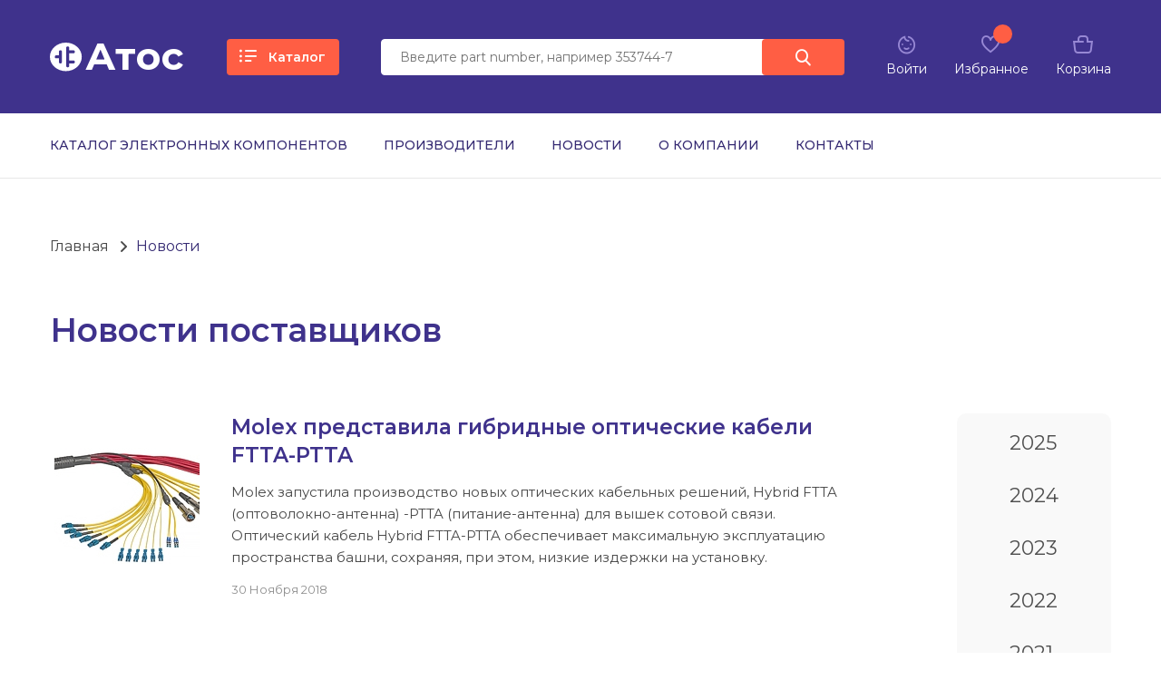

--- FILE ---
content_type: text/html;charset=utf-8
request_url: https://www.atos.ru/news/2018/page14/
body_size: 8106
content:
<!DOCTYPE html PUBLIC "-//W3C//DTD XHTML 1.0 Strict//EN" "http://www.w3.org/TR/xhtml1/DTD/xhtml1-strict.dtd">
<html xmlns="http://www.w3.org/1999/xhtml">
  <head><meta http-equiv="Content-Type" content="text/html; charset=windows-1251" /><title>Новости поставщиков - компания Атос | купить в розницу или оптом.</title><meta name="viewport" content="width=device-width, maximum-scale=1.0, minimum-scale=1.0" /><link rel="shortcut icon" href="images/favicon.ico" type="image/x-icon" /><base href="https://www.atos.ru/" /><meta property="og:url" content="https://www.atos.ru/" /><meta property="og:image" content="images/logo.svg" /><link rel="stylesheet" href="style/slick.css" /><link rel="stylesheet" href="style/main.css" /><link rel="icon" href="/favicon.ico" type="image/x-icon" media="none" onload="if(media!='all')media='all'" /><link rel="shortcut icon" href="/favicon.ico" type="image/x-icon" media="none" onload="if(media!='all')media='all'" /><link href="js/jquery/fancybox/jquery.fancybox.css" rel="stylesheet" type="text/css" media="none" onload="if(media!='all')media='all'" /><link href="js/jquery/ui/css/smoothness1.10.4/jquery-ui.min.css" rel="stylesheet" type="text/css" media="none" onload="if(media!='all')media='all'" /><link href="css/widgets.css" rel="stylesheet" type="text/css" media="none" onload="if(media!='all')media='all'" /><link href="css/update.css?t=2" rel="stylesheet" type="text/css" /><script type="text/javascript">
    var $baseParams = {
    
          'maindomain':'www.atos.ru',
          'cookiedomain':'www.atos.ru',
          'domain':'www.atos.ru',
          'proto':'https',
          'siteroot':'https://www.atos.ru/',
          'sitefolder':'',
          'imagesfolder':'https://www.atos.ru/files/images/',
          'filesfolder':'https://www.atos.ru/files/files/',
          'fileext':'/',
          'dir':'',
          'script':'docs',
          'url':'news',
          'cururl':'news/',
          'realdir':'/',
          'realurl':'/docs',
          'realuri':'/docs/news',
          'cururi':'news/2018/page14',
          'nowDateTime':'2026-01-20 09:06:14',
          'nowTime':'09:06:14',
          'nowTimeMini':'09:06',
          'nowDate':'2026-01-20',
          'url_id':'news',
          'dir_id':'',
          'p0':'news',
          'p1':'',
          'p2':'',
          'basketSumm_compare':'0',
          'basketCount_compare':'0',
          'basketCountUnique_compare':'0',
          'basketSumm':'0',
          'basketCount':'0',
          'basketCountUnique':'0'
    }

  </script>
<script src="js/jquery/jquery-1.11.3.min.js" type="text/javascript" defer="defer"></script>
<script src="js/jquery/ui/jquery-ui-1.10.4.custom.min.js" type="text/javascript" defer="defer"></script>
<script src="js/jquery/fancybox/jquery.fancybox.pack.js" type="text/javascript" defer="defer"></script><script src="js/ajax.js" type="text/javascript" defer="defer"></script><script src="js/widgets.js" type="text/javascript"></script><script src="js/forms.js?t=2" type="text/javascript" defer="defer"></script><script src="js/basket.js" type="text/javascript" defer="defer"></script><script src="js/domready.js?t=9" type="text/javascript" defer="defer"></script><script src="js/jquery/jquery.maskedinput.min.js" type="text/javascript" defer="defer"></script></head>
  <body>
    <header class="header">
      <div class="header-content">
        <div class="section-frame">
          <div class="header-bar">
            <a href="/" class="logo">
              <img src="images/logo.svg" alt="Logo" />
              <b>Атос</b>
            </a>
            <a class="header-catalog">
              <div class="header-catalog__icon">
                <i class="fa-menu"></i>
                <i class="fa-close"></i>
              </div>
              <span>Каталог</span>
            </a>
            <form action="search/" class="search-form pc-content">
              <input type="text" name="q" class="search-form__input" value="" placeholder="Введите part number, например 353744-7" required="required" />
              <label class="search-form__submit">
                <input type="submit" />
                <i class="fa-search"></i>
              </label>
            </form>
            <div class="header-btn pc-content">
              <a href="auth/">
                <i class="fa-user"></i>
                <span class="header-btn__title">Войти</span>
              </a>
              <a href="compare/">
                <i class="fa-like">
                  <span class="header-btn__counter compareCountTotalUnique"></span>
                </i>
                <span class="header-btn__title">Избранное</span>
              </a>
              <a href="basket/">
                <i class="fa-cart">
                  <span class="header-btn__counter basketCountTotalUnique basketBalloon"></span>
                </i>
                <span class="header-btn__title">Корзина</span>
              </a>
            </div>
            <div class="burger">
              <i class="fa-close burger-close"></i>
              <span></span>
              <span></span>
              <span></span>
            </div>
          </div>
        </div>
      </div>
      <div class="header-menu pc-content">
        <div class="section-frame">
          <div class="header-menu__frame">
            <nav class="main-menu">
              <ul>
                <ul class="mainmenu">
                  <li class="pos_1 level_1 id_3 url_catalog">
                    <a href="catalog/" title="Каталог электронных компонентов">Каталог электронных компонентов</a>
                  </li>
                  <li class="pos_2 level_1 id_16 url_brands">
                    <a href="brands/" title="Производители">Производители</a>
                  </li>
                  <li class="sel pos_3 level_1 id_14 url_news">
                    <a href="news/" title="Новости поставщиков">Новости</a>
                  </li>
                  <li class="pos_4 level_1 id_2 url_company">
                    <a href="company/" title="О компании">О компании</a>
                  </li>
                  <li class="pos_5 pos_last level_1 id_5 url_contacts">
                    <a href="contacts/" title="Контакты">Контакты</a>
                  </li>
                </ul>
              </ul>
            </nav>
          </div>
        </div>
      </div>
      <div class="mobile-menu">
        <nav class="main-menu">
          <ul>
            <ul class="mainmenu">
              <li class="pos_1 level_1 id_3 url_catalog">
                <a href="catalog/" title="Каталог электронных компонентов">Каталог электронных компонентов</a>
              </li>
              <li class="pos_2 level_1 id_16 url_brands">
                <a href="brands/" title="Производители">Производители</a>
              </li>
              <li class="sel pos_3 level_1 id_14 url_news">
                <a href="news/" title="Новости поставщиков">Новости</a>
              </li>
              <li class="pos_4 level_1 id_2 url_company">
                <a href="company/" title="О компании">О компании</a>
              </li>
              <li class="pos_5 pos_last level_1 id_5 url_contacts">
                <a href="contacts/" title="Контакты">Контакты</a>
              </li>
            </ul>
          </ul>
        </nav>
        <form action="search/" class="search-form">
          <input type="text" name="q" class="search-form__input" placeholder="Введите part number, например 353744-7" required="required" />
          <label class="search-form__submit">
            <input type="submit" />
            <i class="fa-search"></i>
          </label>
        </form>
        <div class="header-btn">
          <a href="auth/">
            <i class="fa-user"></i>
            <span class="header-btn__title">Войти</span>
          </a>
          <a href="compare/">
            <i class="fa-like">
              <span class="header-btn__counter compareCountTotalUnique"></span>
            </i>
            <span class="header-btn__title ">Избранное</span>
          </a>
          <a href="basket/">
            <i class="fa-cart">
              <span class="header-btn__counter basketCountTotalUnique basketBalloon"></span>
            </i>
            <span class="header-btn__title">Корзина</span>
          </a>
        </div>
      </div>
    </header>
    <main><div class="page-frame"><div class="section-frame"><ul class="breadcrumbs"><li itemscope="itemscope" itemtype="http://data-vocabulary.org/Breadcrumb"><a href="/" title="Главная" itemprop="url">Главная</a></li><li itemscope="itemscope" itemtype="http://data-vocabulary.org/Breadcrumb"><a href="news/" title="Новости" itemprop="url">Новости</a></li></ul><h1 class="page-title">Новости поставщиков</h1><div class="news-wrap"><div class="news-list"><div class="supplier-news__item"><a href="news/molex-predstavila-gibridnyie-opticheskie-kabeli-ftta-ptta/" class="supplier-news__photo"><img src="https://www.atos.ru/files/images/new/bc2811eb1a6e5fad6578da1e9d75e819.jpg" alt="Molex представила гибридные оптические кабели FTTA-PTTA" /></a><div class="supplier-news__content"><a href="news/molex-predstavila-gibridnyie-opticheskie-kabeli-ftta-ptta/" class="supplier-news__title">Molex представила гибридные оптические кабели FTTA-PTTA</a><p>Molex запустила производство новых оптических кабельных решений, Hybrid FTTA (оптоволокно-антенна) -PTTA (питание-антенна) для вышек сотовой связи. Оптический кабель Hybrid FTTA-PTTA обеспечивает максимальную эксплуатацию пространства башни, сохраняя, при этом, низкие издержки на установку.</p><span>30 Ноября 2018</span></div></div><div class="supplier-news__item"><a href="news/samtec-predstavila-novyie-konnektoryi-vita-57-4-fmc-s-opticheskimi-drayverami-firefly/" class="supplier-news__photo"><img src="https://www.atos.ru/files/images/new/485c785ca8cfbfdb7bb871fe5d624c25.jpg" alt="Samtec представила новые коннекторы VITA 57.4 FMC+ с оптическими драйверами FireFly" /></a><div class="supplier-news__content"><a href="news/samtec-predstavila-novyie-konnektoryi-vita-57-4-fmc-s-opticheskimi-drayverami-firefly/" class="supplier-news__title">Samtec представила новые коннекторы VITA 57.4 FMC+ с оптическими драйверами FireFly</a><p>Проектировщики систем и инженеры постоянно сталкиваются с проблемами проектирования, при попытке достичь более высоких скоростей передачи данных в оптических приложениях высокой плотности. Популярный подход к проектированию на системном уровне во многих высокоскоростных приложениях сочетает в себе возможности конфигурирования и высокую производительность ПЛИС с преимуществами волоконной оптики.</p><span>28 Ноября 2018</span></div></div><div class="supplier-news__item"><a href="news/otsenochnaya-platforma-maxim-dlya-sozdaniya-ustroystv-ispolzuyuschih-ekg-i-kontrol-serdechnogo-ritma/" class="supplier-news__photo"><img src="https://www.atos.ru/files/images/new/30f8fa2d10ca04ed3eacb8c5bc4dcffe.jpg" alt="Оценочная платформа Maxim для создания устройств, использующих ЭКГ и контроль сердечного ритма" /></a><div class="supplier-news__content"><a href="news/otsenochnaya-platforma-maxim-dlya-sozdaniya-ustroystv-ispolzuyuschih-ekg-i-kontrol-serdechnogo-ritma/" class="supplier-news__title">Оценочная платформа Maxim для создания устройств, использующих ЭКГ и контроль сердечного ритма</a><p>MAX-ECG-MONITOR – платформа для оценки и макетирования, включающая MAX30003 – аналоговый фронт-энд для применения в медицинских клиниках, анализирующая данные, и точно отслеживающая сердцебиение (ЭКГ и частоту сокращений)</p><span>26 Ноября 2018</span></div></div><div class="supplier-news__item"><a href="news/opticheskie-kabelnyiy-sborki-molex-lumalink-s-podsvetkoy-dlya-oblegcheniya-trassirovki/" class="supplier-news__photo"><img src="https://www.atos.ru/files/images/new/f61703c8f499145abae54c5ae4363a11.jpg" alt="Оптические кабельный сборки Molex LumaLink с подсветкой для облегчения трассировки" /></a><div class="supplier-news__content"><a href="news/opticheskie-kabelnyiy-sborki-molex-lumalink-s-podsvetkoy-dlya-oblegcheniya-trassirovki/" class="supplier-news__title">Оптические кабельный сборки Molex LumaLink с подсветкой для облегчения трассировки</a><p>Molex представила оптические кабельные сборки с подсветкой LumaLink, предназначенные для использования в стойках центров обработки данных и кабельных лотках.</p><span>23 Ноября 2018</span></div></div><div class="supplier-news__item"><a href="news/konnektoryi-molex-easy-on-ffc-fpc-s-shagom-0-5-i-1-0-mm-nadejnaya-peredacha-signalov-v-miniatyurnom-korpuse/" class="supplier-news__photo"><img src="https://www.atos.ru/files/images/new/7908617e082e404bd03ec98fea2b80ce.jpg" alt="Коннекторы Molex Easy-On FFC/FPC с шагом 0,5 и 1,0 мм –надежная передача сигналов в миниатюрном корпусе" /></a><div class="supplier-news__content"><a href="news/konnektoryi-molex-easy-on-ffc-fpc-s-shagom-0-5-i-1-0-mm-nadejnaya-peredacha-signalov-v-miniatyurnom-korpuse/" class="supplier-news__title">Коннекторы Molex Easy-On FFC/FPC с шагом 0,5 и 1,0 мм –надежная передача сигналов в миниатюрном корпусе</a><p>Molex анонсировала два разъема, FFC/FPC, предназначенные для удовлетворения растущих информационных потребностей рынка,  для производителей автомобилей и телевизоров, а также проектировщиков, требующих коннекторов с малым шагом и высокой надежностью.</p><span>21 Ноября 2018</span></div></div><div class="supplier-news__item"><a href="news/huber-suhner-dobavila-novuyu-germetichnuyu-soedinitelnuyu-sistemu-fullaxs-mini-k-svoey-lineyke-izdeliy-dlya-ispolzovaniya-pod-otkryityim-nebom/" class="supplier-news__photo"><img src="https://www.atos.ru/files/images/new/30a670bf8e957bbd6572b2e8263ca701.jpg" alt="HUBER + SUHNER добавила новую герметичную соединительную систему FullAXS Mini к своей линейке изделий для использования под открытым небом" /></a><div class="supplier-news__content"><a href="news/huber-suhner-dobavila-novuyu-germetichnuyu-soedinitelnuyu-sistemu-fullaxs-mini-k-svoey-lineyke-izdeliy-dlya-ispolzovaniya-pod-otkryityim-nebom/" class="supplier-news__title">HUBER + SUHNER добавила новую герметичную соединительную систему FullAXS Mini к своей линейке изделий для использования под открытым небом</a><p>HUBER + SUHNER сообщает, что она добавила сборки FullAXS Mini, производимые по лицензии Tyco Electronics Connectivity, к своему ассортименту изделий для создания подключений под открытым небом, в беспроводной связи и промышленности.</p><span>19 Ноября 2018</span></div></div><div class="supplier-news__item"><a href="news/konnektoryi-tyco-hdc-so-stepenyu-zaschityi-ip68-i-vyisokim-nominalnyim-tokom/" class="supplier-news__photo"><img src="https://www.atos.ru/files/images/new/3e7563d2b73e3171dfd8c45997c13aff.jpg" alt="Коннекторы Tyco HDC со степенью защиты IP68 и высоким номинальным током" /></a><div class="supplier-news__content"><a href="news/konnektoryi-tyco-hdc-so-stepenyu-zaschityi-ip68-i-vyisokim-nominalnyim-tokom/" class="supplier-news__title">Коннекторы Tyco HDC со степенью защиты IP68 и высоким номинальным током</a><p>Tyco Electronics расширила линейку  разъемов для эксплуатации в тяжелых условиях (HDC), представив серию сильноточных решений для суровых условий работы под открытым небом, особенно подходящих для применения в альтернативных источниках энергии, приложениях для железных дорог, генерирования и распределение электроэнергии.</p><span>16 Ноября 2018</span></div></div><div class="supplier-news__item"><a href="news/dini-group-ispolzuet-samtec-firefly-dlya-sozdaniya-byistryih-vyichislitelnyih-sistem/" class="supplier-news__photo"><img src="https://www.atos.ru/files/images/new/11895bd58f885d29a8a7b3b1641b7c90.jpg" alt="DINI Group использует Samtec FireFly для создания быстрых вычислительных систем" /></a><div class="supplier-news__content"><a href="news/dini-group-ispolzuet-samtec-firefly-dlya-sozdaniya-byistryih-vyichislitelnyih-sistem/" class="supplier-news__title">DINI Group использует Samtec FireFly для создания быстрых вычислительных систем</a><p>Блокчейн. Криптовалюты. Майнинг биткоинов. Алгоритмическая торговля. Эти прорывные технологии зависят от высокопроизводительных вычислительных платформ, необходимых для их надежной работы. Индустрия финансовых услуг инвестирует миллиарды в оборудование для поддержки сервисов, требуемых потребителями, и работающих почти в режиме реального времени.</p><span>14 Ноября 2018</span></div></div><div class="pages">Страницы:<a href="news/2018/page15/" class="pages prevPage"></a><a class="pages" href="news/2018/">1</a><a href="news/2018/page16/" class="pages" title="Предыдущие 10"> ... </a><a class="pages" href="news/2018/">1</a><a class="sel" href="news/2018/page14/">2</a><a class="pages" href="news/2018/page13/">3</a><a class="pages" href="news/2018/page12/">4</a><a class="pages" href="news/2018/page11/">5</a><a class="pages" href="news/2018/page10/">6</a><a class="pages" href="news/2018/page9/">7</a><a class="pages" href="news/2018/page8/">8</a><a class="pages" href="news/2018/page7/">9</a><a class="pages" href="news/2018/page6/">10</a><a href="news/2018/page13/" class="pages nextPage"></a><a href="news/2018/page5/" class="pages" title="Следующие 10"> ... </a><a href="news/2018/page1/" class="pages" title="Последняя страница">15</a></div></div><ul class="news-date"><li><a href="news/2025/">2025</a></li><li><a href="news/2024/">2024</a></li><li><a href="news/2023/">2023</a></li><li><a href="news/2022/">2022</a></li><li><a href="news/2021/">2021</a></li><li><a href="news/2020/">2020</a></li><li><a href="news/2019/">2019</a></li><li><a href="news/2018/" class="date-active">2018</a></li><li><a href="news/2017/">2017</a></li><li><a href="news/2016/">2016</a></li><li><a href="news/2015/">2015</a></li><li><a href="news/2014/">2014</a></li><li><a href="news/2013/">2013</a></li><li><a href="news/2012/">2012</a></li><li><a href="news/2011/">2011</a></li><li><a href="news/2010/">2010</a></li><li><a href="news/2009/">2009</a></li><li><a href="news/2008/">2008</a></li></ul></div></div></div><div class="popup-frame target-frame"><div class="popup-inquiry js-popup target-box"><i class="fa-close popup-inquiry__close popup-close"></i><div class="simpleblock pos_1 ask "><div class="blockname"><span>Сделать запрос</span></div><div class="formdiv" id="formdiv_askform" rusname=""><form method="post" action="ask/" id="askform" onSubmit="return sendForm(this);"><div id="formaerrors_askform" class="form_errors empty"></div><div class="forma"><div id="askform_trFieldname" class="tr tr_field tr_string inp"><div class="name">Имя<span class="obligatory" title="Это поле обязательно для заполнения"> * </span></div><div class="value"><input type="text" name="askform[name]" id="askform_name" class="string" value="" autocomplete="off" alt="Леонид" placeholder="Леонид" required="required" /><div class="errorsList empty" id="askform_fieldErrors_name"></div></div></div><div id="askform_trFieldtelefon" class="tr tr_field tr_phone inp"><div class="name">Телефон <span class="obligatory" title="Это поле обязательно для заполнения"> * </span></div><div class="value"><input type="tel" name="askform[telefon]" id="askform_telefon" class="phone" value="" autocomplete="off" alt="8 (909) 222-21-32" placeholder="8 (909) 222-21-32" required="required" pattern="((8|\+7)[\- ]?)?\(?\d{3}\)?[\- ]?\d{3}[\- ]?\d{2}[\- ]?\d{2}[\- ]?" /><div class="errorsList empty" id="askform_fieldErrors_telefon"></div></div></div><div id="askform_trFieldquestion" class="tr tr_field tr_text inp"><div class="name">Ваше сообщение<span class="obligatory" title="Это поле обязательно для заполнения"> * </span></div><div class="value"><textarea name="askform[question]" id="askform_question" cols="40" rows="10" alt="Хочу запросить следующие наименования компонентов : 42822-4 и 1393793-9 в количестве 1000 штук&quot;" placeholder="Хочу запросить следующие наименования компонентов : 42822-4 и 1393793-9 в количестве 1000 штук&quot;"></textarea><div class="errorsList empty" id="askform_fieldErrors_question"></div></div></div><div id="askform_trFieldpersaccept" class="tr tr_field tr_checkbox inp"><div class="value"><input type="checkbox" id="persaccept" class="checkbox" autocomplete="off" required="required" name="askform[persaccept]" /></div><div class="name"><label for="persaccept">Я согласен на обработку персональных данных</label><span class="obligatory" title="Это поле обязательно для заполнения"> * </span><div class="errorsList empty" id="askform_fieldErrors_persaccept"></div></div></div><div class="tr tr_submit" id="askform_tr_submit"><div class="value"><input type="submit" class="button" value="Отправить" /></div></div><div class="tr tr_obligatory"><div id="askform_div_obligatory"> * Поля, обязательные для заполнения</div></div></div><input type="hidden" name="askform[acceptForm]" value="1" /></form></div></div><div class="blockSep pos_1 blockSep_ask"></div></div><div class="popup-thanks thanks-application js-popup target-box"><i class="fa-close popup-thanks__close popup-close"></i><img src="images/icon/thanks-icon.svg" class="thanks-icon" alt="" /><b class="page-title">Заявка отправлена</b><p>Спасибо. Мы получили вашу заявку. <br />
				Наш менеджер свяжется с вами в ближайшее время.</p></div></div><div class="catalog-popup"><div class="section-frame"><div class="catalog-grid" id="popupcat"></div></div></div>
<!-- Yandex.Metrika counter -->
<script type="text/javascript" >
   (function(m,e,t,r,i,k,a){m[i]=m[i]||function(){(m[i].a=m[i].a||[]).push(arguments)};
   m[i].l=1*new Date();k=e.createElement(t),a=e.getElementsByTagName(t)[0],k.async=1,k.src=r,a.parentNode.insertBefore(k,a)})
   (window, document, "script", "https://mc.yandex.ru/metrika/tag.js", "ym");

   ym(860183, "init", {
        clickmap:true,
        trackLinks:true,
        accurateTrackBounce:true
   });
</script>
<noscript><div><img src="https://mc.yandex.ru/watch/860183" style="position:absolute; left:-9999px;" alt="" /></div></noscript>
<!-- /Yandex.Metrika counter -->


</main>
    <footer class="footer">
      <div class="section-frame">
        <div class="footer-bar">
          <div class="footer-content">
            <a href="/" class="logo">
              <img src="images/logo.svg" alt="" />
              <b>Атос</b>
            </a>
            <div class="footer-contact">
              <div class="footer-contact__item">
                <b>Горячая линия</b>
                <a href="tel:+79917873481">
                  <i class="fa-phone"></i>
                  <span>+7(991) 787-34-81</span>
                  <br />
                  <a href="tel:+79917880447">
                    <i class="fa-phone"></i>
                    <span>+7(991) 788-04-47</span>
                  </a>
                </a>
              </div>
              <div class="footer-contact__item">
                <p>Ленинградское ш., <br />
                            д. 58, стр. 17, оф. 415</p>
              </div>
            </div>
            <div class="footer-work">
              <p>Пн. - Чт: 10.00 - 17.00</p>
              <p>Пятница: 10.00 - 15.00</p>
            </div>
            <a href="contacts/" class="footer-map-link" target="_blank">На карте</a>
          </div>
          <div class="footer-nav">
            <b>Каталог компонентов</b>
            <ul>
              <div class="simpleblock pos_1 catsfoot ">
                <div class="simpleblocklist  tbl_ ">
                  <div class="item pos_1 id_1 odd_ level_1">
                    <div class="field pos_1 name string">
                      <a href="catalog/soediniteli/" title="Соединители">Соединители</a>
                    </div>
                  </div>
                  <div class="item pos_2 id_3 odd_ level_1">
                    <div class="field pos_1 name string">
                      <a href="catalog/mikroshemyi-i-mikrokontrolleryi/" title="Микросхемы и микроконтроллеры">Микросхемы и микроконтроллеры</a>
                    </div>
                  </div>
                  <div class="item pos_3 id_4 odd_ level_1">
                    <div class="field pos_1 name string">
                      <a href="catalog/provoda-i-kabeli/" title="Провода и кабели">Провода и кабели</a>
                    </div>
                  </div>
                  <div class="item pos_4 id_8 odd_ level_1">
                    <div class="field pos_1 name string">
                      <a href="catalog/datchiki/" title="Датчики">Датчики</a>
                    </div>
                  </div>
                  <div class="item pos_5 id_2 odd_ level_1">
                    <div class="field pos_1 name string">
                      <a href="catalog/passivnyie-komponentyi/" title="Пассивные компоненты">Пассивные компоненты</a>
                    </div>
                  </div>
                  <div class="item pos_6 id_5 odd_ level_1">
                    <div class="field pos_1 name string">
                      <a href="catalog/pitanie/" title="Питание">Питание</a>
                    </div>
                  </div>
                  <div class="item pos_7 id_86 odd_ level_1">
                    <div class="field pos_1 name string">
                      <a href="catalog/optoelektronika/" title="Оптоэлектроника">Оптоэлектроника</a>
                    </div>
                  </div>
                  <div class="item pos_8 id_6 odd_ level_1">
                    <div class="field pos_1 name string">
                      <a href="catalog/elektromehanika/" title="Электромеханика">Электромеханика</a>
                    </div>
                  </div>
                  <div class="item pos_9 id_7 odd_ level_1">
                    <div class="field pos_1 name string">
                      <a href="catalog/antennyi/" title="Антенны и Акустика">Антенны и Акустика</a>
                    </div>
                  </div>
                  <div class="item pos_10 id_94 odd_ level_1">
                    <div class="field pos_1 name string">
                      <a href="catalog/instrument-priboryi-oborudovanie/" title="Инструмент. Приборы. Оборудование.">Инструмент. Приборы. Оборудование.</a>
                    </div>
                  </div>
                  <div class="item pos_11 id_112 odd_ level_1">
                    <div class="field pos_1 name string">
                      <a href="catalog/rele/" title="Реле">Реле</a>
                    </div>
                  </div>
                  <div class="item pos_12 id_115 odd_ level_1">
                    <div class="field pos_1 name string">
                      <a href="catalog/ekranyi/" title="Экраны">Экраны</a>
                    </div>
                  </div>
                  <div class="itemsEnd"></div>
                </div>
              </div>
              <div class="blockSep pos_1 blockSep_catsfoot"></div>
            </ul>
          </div>
          <div class="footer-info">
            <div class="footer-info__link">
              <div class="footer-nav">
                <b>Клиентам</b>
                <ul>
                  <ul class="mainmenu">
                    <li class="pos_1 level_1 id_16 url_brands">
                      <a href="brands/" title="Производители">Производители</a>
                    </li>
                    <li class="sel pos_2 level_1 id_14 url_news">
                      <a href="news/" title="Новости поставщиков">Новости</a>
                    </li>
                    <li class="pos_3 level_1 id_2 url_company">
                      <a href="company/" title="О компании">О компании</a>
                    </li>
                    <li class="pos_4 pos_last level_1 id_5 url_contacts">
                      <a href="contacts/" title="Контакты">Контакты</a>
                    </li>
                  </ul>
                </ul>
              </div>
              <div class="footer-social">
                <div class="footer-social-list">
                  <b>Присоединяйтесь к нам</b>
                  <ul>
                    <li>
                      <a href="http://vk.com/electronic_components_atos" target="_blank">
                        <i class="fa-vk"></i>
                      </a>
                    </li>
                    <li>
                      <a href="http://ok.ru/group/55054857994492" target="_blank">
                        <i class="fa-ok"></i>
                      </a>
                    </li>
                  </ul>
                </div>
                <div class="footer-nav">
                  <b>Личный кабинет</b>
                  <ul>
                    <li>
                      <a href="auth/">Вход</a>
                    </li>
                    <li>
                      <a href="reg/">Регистрация</a>
                    </li>
                    <li>
                      <a href="basket/">Корзина</a>
                    </li>
                  </ul>
                </div>
              </div>
            </div>
            <div class="footer-search">
              <b>Поиск по сайту</b>
              <form action="search/" class="search-form">
                <input type="text" name="q" class="search-form__input" value="" placeholder="Введите part number, например 353744-7" required="required" />
                <label class="search-form__submit">
                  <input type="submit" />
                  <i class="fa-search"></i>
                </label>
              </form>
            </div>
          </div>
        </div>
        <p class="designer">дизайн сделал <a href="https://vk.com/den.sadovnikov" target="_blank">Денис Садовников</a></p>
      </div>
    </footer>
    <script src="js//jquery.maskedinput.min.js" type="text/javascript" defer="defer"></script>
    <script src="js/sweetalert.min.js" type="text/javascript" defer="defer"></script>
    <script src="js/slick.min.js" type="text/javascript" defer="defer"></script>
    <script src="js/core.js" type="text/javascript" defer="defer"></script>
    <script src="js/common.js" type="text/javascript" defer="defer"></script>
  </body>
</html>


--- FILE ---
content_type: text/css
request_url: https://www.atos.ru/style/main.css
body_size: 15187
content:
@charset "UTF-8";
@import url("https://fonts.googleapis.com/css2?family=Montserrat:wght@300;400;500;600;700&display=swap");
@font-face {
  font-family: 'icon-font';
  src: url("../fonts/icon-font/icon-font.eot?zapzd9");
  src: url("../fonts/icon-font/icon-font.eot?zapzd9#iefix") format("embedded-opentype"), url("../fonts/icon-font/icon-font.ttf?zapzd9") format("truetype"), url("../fonts/icon-font/icon-font.woff?zapzd9") format("woff"), url("../fonts/icon-font/icon-font.svg?zapzd9#icon-font") format("svg");
  font-weight: normal;
  font-display: auto;
  font-style: normal; }

[class^="fa-"], [class*=" fa-"] {
  /* use !important to prevent issues with browser extensions that change fonts */
  font-family: 'icon-font' !important;
  speak: none;
  font-style: normal;
  font-weight: normal;
  font-variant: normal;
  text-transform: none;
  line-height: 1;
  /* Better Font Rendering =========== */
  -webkit-font-smoothing: antialiased;
  -moz-osx-font-smoothing: grayscale; }

.fa-menu:before {
  content: "\e90c"; }

.fa-close:before {
  content: "\e909"; }

.fa-arrow-next:before {
  content: "\e900"; }

.fa-arrow-prev:before {
  content: "\e901"; }

.fa-cart:before {
  content: "\e902"; }

.fa-check:before {
  content: "\e903"; }

.fa-checkbox:before {
  content: "\e904"; }

.fa-fb:before {
  content: "\e905"; }

.fa-inst:before {
  content: "\e906"; }

.fa-like:before {
  content: "\e907"; }

.fa-like-fill:before {
  content: "\e908"; }

.fa-ok:before {
  content: "\e90a"; }

.fa-phone:before {
  content: "\e90b"; }

.fa-search:before {
  content: "\e90d"; }

.fa-user:before {
  content: "\e90e"; }

.fa-vk:before {
  content: "\e90f"; }

html {
  line-height: 1.15;
  /* 1 */
  -webkit-text-size-adjust: 100%;
  /* 2 */ }

body {
  margin: 0; }

main {
  display: block; }

h1 {
  font-size: 2em;
  margin: 0.67em 0; }

hr {
  -webkit-box-sizing: content-box;
          box-sizing: content-box;
  /* 1 */
  height: 0;
  /* 1 */
  overflow: visible;
  /* 2 */ }

pre {
  font-family: monospace, monospace;
  /* 1 */
  font-size: 1em;
  /* 2 */ }

a {
  background-color: transparent; }

abbr[title] {
  border-bottom: none;
  /* 1 */
  text-decoration: underline;
  /* 2 */
  -webkit-text-decoration: underline dotted;
          text-decoration: underline dotted;
  /* 2 */ }

b,
strong {
  font-weight: bolder; }

code,
kbd,
samp {
  font-family: monospace, monospace;
  /* 1 */
  font-size: 1em;
  /* 2 */ }

small {
  font-size: 80%; }

sub,
sup {
  font-size: 75%;
  line-height: 0;
  position: relative;
  vertical-align: baseline; }

sub {
  bottom: -0.25em; }

sup {
  top: -0.5em; }

img {
  border-style: none; }

button,
input,
optgroup,
select,
textarea {
  font-family: inherit;
  /* 1 */
  font-size: 100%;
  /* 1 */
  line-height: 1.15;
  /* 1 */
  margin: 0;
  /* 2 */ }

button,
input {
  /* 1 */
  overflow: visible; }

button,
select {
  /* 1 */
  text-transform: none; }

button,
[type="button"],
[type="reset"],
[type="submit"] {
  -webkit-appearance: button; }

button::-moz-focus-inner,
[type="button"]::-moz-focus-inner,
[type="reset"]::-moz-focus-inner,
[type="submit"]::-moz-focus-inner {
  border-style: none;
  padding: 0; }

button:-moz-focusring,
[type="button"]:-moz-focusring,
[type="reset"]:-moz-focusring,
[type="submit"]:-moz-focusring {
  outline: 1px dotted ButtonText; }

fieldset {
  padding: 0.35em 0.75em 0.625em; }

legend {
  -webkit-box-sizing: border-box;
          box-sizing: border-box;
  /* 1 */
  color: inherit;
  /* 2 */
  display: table;
  /* 1 */
  max-width: 100%;
  /* 1 */
  padding: 0;
  /* 3 */
  white-space: normal;
  /* 1 */ }

progress {
  vertical-align: baseline; }

textarea {
  overflow: auto; }

[type="checkbox"],
[type="radio"] {
  -webkit-box-sizing: border-box;
          box-sizing: border-box;
  /* 1 */
  padding: 0;
  /* 2 */ }

[type="number"]::-webkit-inner-spin-button,
[type="number"]::-webkit-outer-spin-button {
  height: auto; }

[type="search"] {
  -webkit-appearance: textfield;
  /* 1 */
  outline-offset: -2px;
  /* 2 */ }

[type="search"]::-webkit-search-decoration {
  -webkit-appearance: none; }

::-webkit-file-upload-button {
  -webkit-appearance: button;
  /* 1 */
  font: inherit;
  /* 2 */ }

details {
  display: block; }

summary {
  display: list-item; }

template {
  display: none; }

[hidden] {
  display: none; }

.policy {
  padding: 100px 0; }

::-webkit-scrollbar {
  width: 9px;
  height: 3px; }

::-webkit-scrollbar-button {
  display: none; }

::-webkit-scrollbar-track {
  background-color: #999; }

::-webkit-scrollbar-track-piece {
  background-color: #ffffff; }

::-webkit-scrollbar-thumb {
  background-color: #E8E8E8;
  -webkit-border-radius: 3px;
          border-radius: 3px; }

::-webkit-scrollbar-corner {
  background-color: #999; }

::-webkit-resizer {
  background-color: #666; }

*::-moz-selection {
  color: #fff;
  /* Цвет текста */
  background: #3F328C;
  /* Цвет фона */ }

*::selection {
  color: #fff;
  /* Цвет текста */
  background: #3F328C;
  /* Цвет фона */ }

html, body {
  overflow-x: hidden;
  position: relative;
  min-height: 100vh; }

body {
  min-width: 320px;
  color: #1E1E1E;
  font: normal 18px/1.5 "Montserrat", sans-serif; }

h1, h2, h3, h4, h5, h6, p {
  margin: 0;
  font-size: inherit;
  line-height: inherit;
  font-weight: inherit; }

ul, ol {
  padding: 0;
  margin: 0;
  list-style: none; }

a {
  text-decoration: none;
  outline: none;
  color: #1E1E1E; }
  a::-moz-selection {
    color: inherit;
    /* Цвет текста */
    background: transparent;
    /* Цвет фона */ }
  a::selection {
    color: inherit;
    /* Цвет текста */
    background: transparent;
    /* Цвет фона */ }

form {
  -webkit-box-sizing: border-box;
          box-sizing: border-box; }

input {
  outline: none;
  -webkit-box-sizing: border-box;
          box-sizing: border-box; }

input[type="submit"] {
  cursor: pointer; }

textarea {
  -webkit-box-sizing: border-box;
          box-sizing: border-box;
  outline: none; }

select, option {
  outline: none;
  cursor: pointer;
  -webkit-appearance: none;
     -moz-appearance: none;
          appearance: none; }

select::-ms-expand {
  display: none; }

img::-moz-selection {
  color: inherit;
  /* Цвет текста */
  background: transparent;
  /* Цвет фона */ }

img::selection {
  color: inherit;
  /* Цвет текста */
  background: transparent;
  /* Цвет фона */ }

label {
  cursor: pointer;
  margin-bottom: 0; }

.section-frame {
  max-width: 1170px;
  width: 100%;
  margin: 0 auto;
  -webkit-box-sizing: border-box;
          box-sizing: border-box; }

.load * {
  -webkit-transition: none !important;
  -o-transition: none !important;
  transition: none !important; }

.open-frame {
  overflow: hidden; }

@-webkit-keyframes move-light {
  from {
    -webkit-transform: translateX(-4em) skewX(-45deg);
            transform: translateX(-4em) skewX(-45deg); }
  to {
    -webkit-transform: translateX(18em) skewX(-45deg);
            transform: translateX(18em) skewX(-45deg); } }

@keyframes move-light {
  from {
    -webkit-transform: translateX(-4em) skewX(-45deg);
            transform: translateX(-4em) skewX(-45deg); }
  to {
    -webkit-transform: translateX(18em) skewX(-45deg);
            transform: translateX(18em) skewX(-45deg); } }

.header-content {
  padding: 37px 0;
  background-color: #3F328C; }

.header-bar {
  display: -webkit-box;
  display: -webkit-flex;
  display: -ms-flexbox;
  display: flex;
  -webkit-box-align: center;
  -webkit-align-items: center;
      -ms-flex-align: center;
          align-items: center;
  -webkit-box-pack: justify;
  -webkit-justify-content: space-between;
      -ms-flex-pack: justify;
          justify-content: space-between; }

.logo {
  display: -webkit-box;
  display: -webkit-flex;
  display: -ms-flexbox;
  display: flex;
  -webkit-box-align: center;
  -webkit-align-items: center;
      -ms-flex-align: center;
          align-items: center;
  color: #fff;
  font-size: 42px;
  line-height: 51px;
  letter-spacing: 0.02em; }
  .logo img {
    margin-right: 3px; }

.header-catalog {
  max-width: 100%;
  width: 124px;
  height: 40px;
  display: -webkit-box;
  display: -webkit-flex;
  display: -ms-flexbox;
  display: flex;
  -webkit-box-pack: center;
  -webkit-justify-content: center;
      -ms-flex-pack: center;
          justify-content: center;
  -webkit-box-align: center;
  -webkit-align-items: center;
      -ms-flex-align: center;
          align-items: center;
  -webkit-border-radius: 4px;
          border-radius: 4px;
  background: #FF5E44;
  font: 600 18px "Montserrat", sans-serif;
  text-align: center;
  color: #fff;
  -webkit-box-sizing: border-box;
          box-sizing: border-box;
  cursor: pointer;
  position: relative;
  overflow: hidden;
  font-size: 14px; }
  .header-catalog i {
    margin-right: 13px; }
  .header-catalog i, .header-catalog span {
    position: relative;
    z-index: 2; }
  .header-catalog input {
    display: none; }
  .header-catalog::after {
    content: '';
    width: 0%;
    height: 100%;
    background-color: #ED4622;
    -webkit-border-radius: inherit;
            border-radius: inherit;
    position: absolute;
    -webkit-transition: .5s;
    -o-transition: .5s;
    transition: .5s;
    -webkit-transform-origin: left;
        -ms-transform-origin: left;
            transform-origin: left;
    top: 0;
    right: 0;
    left: auto; }
  .header-catalog:hover::after {
    width: 100%;
    left: 0;
    right: auto; }
  .header-catalog::-moz-selection {
    color: inherit;
    /* Цвет текста */
    background: transparent;
    /* Цвет фона */ }
  .header-catalog::selection {
    color: inherit;
    /* Цвет текста */
    background: transparent;
    /* Цвет фона */ }
  .header-catalog .fa-close {
    display: none; }

.header-catalog_active .fa-close {
  display: block; }

.header-catalog_active .fa-menu {
  display: none; }

.search-form {
  display: -webkit-box;
  display: -webkit-flex;
  display: -ms-flexbox;
  display: flex;
  -webkit-box-align: center;
  -webkit-align-items: center;
      -ms-flex-align: center;
          align-items: center; }

.search-form__input {
  width: 430px;
  height: 40px;
  padding: 0 20px;
  -webkit-box-sizing: border-box;
          box-sizing: border-box;
  -webkit-border-radius: 4px;
          border-radius: 4px;
  font-size: 14px;
  border: 1px solid #fff;
  color: #909090;
  -webkit-transition: .3s;
  -o-transition: .3s;
  transition: .3s; }
  .search-form__input:focus {
    border-color: #FF5E44; }

.search-form__submit {
  max-width: 100%;
  width: 91px;
  height: 40px;
  display: -webkit-box;
  display: -webkit-flex;
  display: -ms-flexbox;
  display: flex;
  -webkit-box-pack: center;
  -webkit-justify-content: center;
      -ms-flex-pack: center;
          justify-content: center;
  -webkit-box-align: center;
  -webkit-align-items: center;
      -ms-flex-align: center;
          align-items: center;
  -webkit-border-radius: 4px;
          border-radius: 4px;
  background: #FF5E44;
  font: 600 18px "Montserrat", sans-serif;
  text-align: center;
  color: #fff;
  -webkit-box-sizing: border-box;
          box-sizing: border-box;
  cursor: pointer;
  position: relative;
  overflow: hidden;
  margin-left: -10px; }
  .search-form__submit i {
    margin-right: 13px; }
  .search-form__submit i, .search-form__submit span {
    position: relative;
    z-index: 2; }
  .search-form__submit input {
    display: none; }
  .search-form__submit::after {
    content: '';
    width: 0%;
    height: 100%;
    background-color: #ED4622;
    -webkit-border-radius: inherit;
            border-radius: inherit;
    position: absolute;
    -webkit-transition: .5s;
    -o-transition: .5s;
    transition: .5s;
    -webkit-transform-origin: left;
        -ms-transform-origin: left;
            transform-origin: left;
    top: 0;
    right: 0;
    left: auto; }
  .search-form__submit:hover::after {
    width: 100%;
    left: 0;
    right: auto; }
  .search-form__submit::-moz-selection {
    color: inherit;
    /* Цвет текста */
    background: transparent;
    /* Цвет фона */ }
  .search-form__submit::selection {
    color: inherit;
    /* Цвет текста */
    background: transparent;
    /* Цвет фона */ }
  .search-form__submit i {
    margin: 0; }

.header-btn {
  display: -webkit-box;
  display: -webkit-flex;
  display: -ms-flexbox;
  display: flex;
  -webkit-box-align: center;
  -webkit-align-items: center;
      -ms-flex-align: center;
          align-items: center;
  text-align: center; }
  .header-btn a {
    margin-right: 30px; }
    .header-btn a:last-child {
      margin-right: 0; }
    .header-btn a:hover i {
      color: #FF5E44; }
  .header-btn i {
    color: #9788D4;
    -webkit-transition: .3s;
    -o-transition: .3s;
    transition: .3s;
    font-size: 20px;
    position: relative; }

.header-btn__title {
  font-size: 14px;
  color: #fff;
  display: block; }

.header-btn__counter {
  width: 21px;
  height: 21px;
  display: -webkit-box;
  display: -webkit-flex;
  display: -ms-flexbox;
  display: flex;
  -webkit-box-align: center;
  -webkit-align-items: center;
      -ms-flex-align: center;
          align-items: center;
  -webkit-box-pack: center;
  -webkit-justify-content: center;
      -ms-flex-pack: center;
          justify-content: center;
  background-color: #FF5E44;
  -webkit-border-radius: 50%;
          border-radius: 50%;
  color: #fff;
  font-weight: 600;
  font-family: Montserrat !important;
  font-style: normal;
  font-size: 10px;
  line-height: 12px;
  position: absolute;
  top: -12px;
  right: -13px; }

.header-menu {
  padding: 25px 0;
  border-bottom: 1px solid  #E8E8E8; }

.header-menu__frame {
  display: -webkit-box;
  display: -webkit-flex;
  display: -ms-flexbox;
  display: flex;
  -webkit-box-align: center;
  -webkit-align-items: center;
      -ms-flex-align: center;
          align-items: center;
  -webkit-box-pack: justify;
  -webkit-justify-content: space-between;
      -ms-flex-pack: justify;
          justify-content: space-between; }

.main-menu {
  font-weight: 500;
  font-size: 14px;
  text-transform: uppercase; }
  .main-menu ul {
    display: -webkit-box;
    display: -webkit-flex;
    display: -ms-flexbox;
    display: flex;
    -webkit-box-align: center;
    -webkit-align-items: center;
        -ms-flex-align: center;
            align-items: center; }
  .main-menu li {
    margin-right: 40px; }
    .main-menu li:last-child {
      margin-right: 0; }
  .main-menu a {
    color: #362B73;
    position: relative;
    overflow: hidden; }
    .main-menu a::after {
      content: '';
      width: 0%;
      height: 1px;
      background-color: #362B73;
      -webkit-border-radius: inherit;
              border-radius: inherit;
      position: absolute;
      -webkit-transition: .4s;
      -o-transition: .4s;
      transition: .4s;
      -webkit-transform-origin: left;
          -ms-transform-origin: left;
              transform-origin: left;
      bottom: 0;
      right: 0;
      left: auto; }
    .main-menu a:hover::after {
      width: 100%;
      left: 0;
      right: auto; }

.header-popup {
  font-weight: 500;
  font-size: 14px;
  color: #362B73;
  text-transform: uppercase;
  position: relative;
  overflow: hidden; }
  .header-popup::after {
    content: '';
    width: 0%;
    height: 1px;
    background-color: #362B73;
    -webkit-border-radius: inherit;
            border-radius: inherit;
    position: absolute;
    -webkit-transition: .4s;
    -o-transition: .4s;
    transition: .4s;
    -webkit-transform-origin: left;
        -ms-transform-origin: left;
            transform-origin: left;
    bottom: 0;
    right: 0;
    left: auto; }
  .header-popup:hover::after {
    width: 100%;
    left: 0;
    right: auto; }

.burger {
  display: none; }

.mobile-menu {
  display: none; }

.footer {
  margin-top: 210px;
  padding: 80px 0 22px;
  background-color: #3F328C;
  color: #fff; }

.footer-bar {
  display: -webkit-box;
  display: -webkit-flex;
  display: -ms-flexbox;
  display: flex;
  -webkit-box-align: start;
  -webkit-align-items: flex-start;
      -ms-flex-align: start;
          align-items: flex-start;
  -webkit-box-pack: justify;
  -webkit-justify-content: space-between;
      -ms-flex-pack: justify;
          justify-content: space-between; }

.footer-content {
  margin-right: 30px; }

.footer-btn {
  max-width: 100%;
  width: 197px;
  height: 57px;
  display: -webkit-box;
  display: -webkit-flex;
  display: -ms-flexbox;
  display: flex;
  -webkit-box-pack: center;
  -webkit-justify-content: center;
      -ms-flex-pack: center;
          justify-content: center;
  -webkit-box-align: center;
  -webkit-align-items: center;
      -ms-flex-align: center;
          align-items: center;
  -webkit-border-radius: 4px;
          border-radius: 4px;
  background: #FF5E44;
  font: 600 18px "Montserrat", sans-serif;
  text-align: center;
  color: #fff;
  -webkit-box-sizing: border-box;
          box-sizing: border-box;
  cursor: pointer;
  position: relative;
  overflow: hidden;
  margin-top: 36px;
  font-size: 16px; }
  .footer-btn i {
    margin-right: 13px; }
  .footer-btn i, .footer-btn span {
    position: relative;
    z-index: 2; }
  .footer-btn input {
    display: none; }
  .footer-btn::after {
    content: '';
    width: 0%;
    height: 100%;
    background-color: #ED4622;
    -webkit-border-radius: inherit;
            border-radius: inherit;
    position: absolute;
    -webkit-transition: .5s;
    -o-transition: .5s;
    transition: .5s;
    -webkit-transform-origin: left;
        -ms-transform-origin: left;
            transform-origin: left;
    top: 0;
    right: 0;
    left: auto; }
  .footer-btn:hover::after {
    width: 100%;
    left: 0;
    right: auto; }
  .footer-btn::-moz-selection {
    color: inherit;
    /* Цвет текста */
    background: transparent;
    /* Цвет фона */ }
  .footer-btn::selection {
    color: inherit;
    /* Цвет текста */
    background: transparent;
    /* Цвет фона */ }

.footer-contact {
  margin-top: 50px; }

.footer-contact__item {
  margin-bottom: 50px; }
  .footer-contact__item:last-child {
    margin-bottom: 0; }
  .footer-contact__item b {
    font-weight: 600;
    line-height: 22px;
    display: block;
    margin-bottom: 17px; }
  .footer-contact__item a {
    font-weight: 500;
    font-size: 16px;
    line-height: 20px;
    color: #D4D4D4;
    -webkit-transition: .4s;
    -o-transition: .4s;
    transition: .4s; }
    .footer-contact__item a:hover {
      color: #FF5E44; }
  .footer-contact__item i {
    color: #FF5E44;
    margin-right: 5px; }
  .footer-contact__item p {
    font-weight: 600;
    line-height: 28px;
    color: #E8E8E8; }

.footer-work {
  font-size: 14px;
  line-height: 22px;
  color: #9788D4;
  margin: 12px 0; }

.footer-map-link {
  font-weight: 500;
  font-size: 14px;
  line-height: 17px;
  color: #FF5E44;
  position: relative;
  overflow: hidden; }
  .footer-map-link::after {
    content: '';
    width: 0%;
    height: 1px;
    background-color: #FF5E44;
    -webkit-border-radius: inherit;
            border-radius: inherit;
    position: absolute;
    -webkit-transition: .4s;
    -o-transition: .4s;
    transition: .4s;
    -webkit-transform-origin: left;
        -ms-transform-origin: left;
            transform-origin: left;
    bottom: 0;
    right: 0;
    left: auto; }
  .footer-map-link:hover::after {
    width: 100%;
    left: 0;
    right: auto; }

.footer-nav b {
  font-weight: 600;
  display: block;
  margin-bottom: 25px; }

.footer-nav ul {
  font-weight: 500;
  font-size: 16px;
  line-height: 36px; }

.footer-nav li {
  margin-bottom: 7px; }
  .footer-nav li:last-child {
    margin-bottom: 0; }

.footer-nav a {
  -webkit-transition: .4s;
  -o-transition: .4s;
  transition: .4s;
  color: #D4D4D4; }
  .footer-nav a:hover {
    color: #FF5E44; }

.footer-info {
  margin-left: 115px; }

.footer-info__link {
  display: -webkit-box;
  display: -webkit-flex;
  display: -ms-flexbox;
  display: flex;
  -webkit-box-align: start;
  -webkit-align-items: flex-start;
      -ms-flex-align: start;
          align-items: flex-start;
  -webkit-box-pack: justify;
  -webkit-justify-content: space-between;
      -ms-flex-pack: justify;
          justify-content: space-between; }

.footer-social-list {
  margin-bottom: 60px; }
  .footer-social-list b {
    font-weight: 600;
    display: block;
    margin-bottom: 25px; }
  .footer-social-list a {
    color: #9788D4;
    -webkit-transition: .4s;
    -o-transition: .4s;
    transition: .4s; }
    .footer-social-list a:hover {
      color: #FF5E44; }
  .footer-social-list ul {
    display: -webkit-box;
    display: -webkit-flex;
    display: -ms-flexbox;
    display: flex;
    -webkit-box-align: center;
    -webkit-align-items: center;
        -ms-flex-align: center;
            align-items: center; }
  .footer-social-list i {
    font-size: 20px; }
  .footer-social-list .fa-vk {
    font-size: 16px; }
  .footer-social-list li {
    margin-right: 50px; }
    .footer-social-list li:last-child {
      margin: 0; }

.footer-search {
  margin-top: 45px; }
  .footer-search b {
    display: block;
    margin-bottom: 40px;
    font-weight: 600; }

.designer {
  text-align: center;
  margin-top: 80px;
  font-weight: 500;
  font-size: 16px;
  line-height: 36px;
  color: #D4D4D4; }
  .designer a {
    font-size: 14px;
    color: #9788D4;
    margin-left: 20px;
    -webkit-transition: .4s;
    -o-transition: .4s;
    transition: .4s; }
    .designer a:hover {
      color: #FF5E44; }

.atos {
  padding: 80px 0 50px;
  background: url("../images/bg/main-slider-bg.jpg") center no-repeat;
  -webkit-background-size: cover;
          background-size: cover; }

.atos-wrap {
  position: relative; }

.atos-slider {
  width: -webkit-calc(100% + 20px);
  width: calc(100% + 20px);
  margin-left: -20px; }

.atos-slide {
  display: -webkit-box !important;
  display: -webkit-flex !important;
  display: -ms-flexbox !important;
  display: flex !important;
  -webkit-box-pack: justify;
  -webkit-justify-content: space-between;
      -ms-flex-pack: justify;
          justify-content: space-between;
  margin: 0 20px; }

.atos-content {
  max-width: 510px; }
  .atos-content h1, .atos-content h2 {
    font-weight: 600;
    font-size: 50px;
    line-height: 60px;
    letter-spacing: -0.01em;
    color: #483D87;
    margin-bottom: 30px; }
  .atos-content ul {
    color: #474747; }
  .atos-content li {
    display: -webkit-box;
    display: -webkit-flex;
    display: -ms-flexbox;
    display: flex;
    -webkit-box-align: start;
    -webkit-align-items: flex-start;
        -ms-flex-align: start;
            align-items: flex-start;
    margin-bottom: 18px; }
    .atos-content li:last-child {
      margin-bottom: 0; }
    .atos-content li::before {
      content: "\e903";
      font-family: 'icon-font' !important;
      margin-right: 23px;
      color: #FF5E44;
      font-size: 20px; }

.atos-btn {
  max-width: 100%;
  width: 213px;
  height: 52px;
  display: -webkit-box;
  display: -webkit-flex;
  display: -ms-flexbox;
  display: flex;
  -webkit-box-pack: center;
  -webkit-justify-content: center;
      -ms-flex-pack: center;
          justify-content: center;
  -webkit-box-align: center;
  -webkit-align-items: center;
      -ms-flex-align: center;
          align-items: center;
  -webkit-border-radius: 4px;
          border-radius: 4px;
  background: #FF5E44;
  font: 600 18px "Montserrat", sans-serif;
  text-align: center;
  color: #fff;
  -webkit-box-sizing: border-box;
          box-sizing: border-box;
  cursor: pointer;
  position: relative;
  overflow: hidden;
  font-size: 20px;
  margin-top: 40px; }
  .atos-btn i {
    margin-right: 13px; }
  .atos-btn i, .atos-btn span {
    position: relative;
    z-index: 2; }
  .atos-btn input {
    display: none; }
  .atos-btn::after {
    content: '';
    width: 0%;
    height: 100%;
    background-color: #ED4622;
    -webkit-border-radius: inherit;
            border-radius: inherit;
    position: absolute;
    -webkit-transition: .5s;
    -o-transition: .5s;
    transition: .5s;
    -webkit-transform-origin: left;
        -ms-transform-origin: left;
            transform-origin: left;
    top: 0;
    right: 0;
    left: auto; }
  .atos-btn:hover::after {
    width: 100%;
    left: 0;
    right: auto; }
  .atos-btn::-moz-selection {
    color: inherit;
    /* Цвет текста */
    background: transparent;
    /* Цвет фона */ }
  .atos-btn::selection {
    color: inherit;
    /* Цвет текста */
    background: transparent;
    /* Цвет фона */ }

.atos-arrow {
  width: 100%;
  position: absolute;
  top: -webkit-calc(50% - 23px);
  top: calc(50% - 23px); }
  .atos-arrow a {
    color: #D4D4D4;
    font-size: 44px;
    -webkit-transition: .4s;
    -o-transition: .4s;
    transition: .4s;
    position: absolute;
    z-index: 2; }
    .atos-arrow a:hover {
      color: #9788D4; }

.atos-prev {
  left: -90px; }

.atos-next {
  right: -90px; }

.atos-dots {
  margin-top: 60px; }
  .atos-dots button {
    display: none; }
  .atos-dots ul {
    display: -webkit-box;
    display: -webkit-flex;
    display: -ms-flexbox;
    display: flex;
    -webkit-box-align: center;
    -webkit-align-items: center;
        -ms-flex-align: center;
            align-items: center;
    -webkit-box-pack: center;
    -webkit-justify-content: center;
        -ms-flex-pack: center;
            justify-content: center; }
  .atos-dots li {
    width: 12px;
    height: 12px;
    background-color: #D4D4D4;
    -webkit-border-radius: 50%;
            border-radius: 50%;
    margin-right: 25px;
    cursor: pointer;
    -webkit-transition: .4s;
    -o-transition: .4s;
    transition: .4s; }
    .atos-dots li:hover {
      background-color: #9788D4; }
    .atos-dots li:last-child {
      margin-right: 0; }
  .atos-dots .slick-active {
    background-color: #FF5E44; }
    .atos-dots .slick-active:hover {
      background-color: #FF5E44; }

.direction {
  padding: 80px 0 160px;
  background-color: #F9F9F9; }

.direction-title {
  text-align: center;
  font-weight: 600;
  font-size: 40px;
  line-height: 49px;
  color: #3F3F3F; }

.search-page-form {
  width: -webkit-fit-content;
  width: -moz-fit-content;
  width: fit-content;
  margin: 75px auto 105px; }
  .search-page-form .search-form__input {
    width: 570px;
    height: 55px;
    font-size: 16px; }
  .search-page-form .search-form__submit {
    width: 204px;
    height: 55px;
    font-weight: 500;
    text-transform: uppercase; }

.catalog-grid {
  display: grid;
  grid-template-columns: repeat(auto-fill, minmax(-webkit-calc( (100% / 3) - 32px), 1fr));
  grid-template-columns: repeat(auto-fill, minmax(calc( (100% / 3) - 32px), 1fr));
  grid-gap: 25px 32px;
  -webkit-box-sizing: border-box;
          box-sizing: border-box; }
  @media screen and (max-width: 1200px) {
    .catalog-grid {
      grid-template-columns: repeat(auto-fill, minmax(-webkit-calc( (100% / (3 - 0)) - 32px), 1fr));
      grid-template-columns: repeat(auto-fill, minmax(calc( (100% / (3 - 0)) - 32px), 1fr)); } }
  @media screen and (max-width: 980px) {
    .catalog-grid {
      grid-template-columns: repeat(auto-fill, minmax(-webkit-calc( 100% / 0 - 32px), 1fr));
      grid-template-columns: repeat(auto-fill, minmax(calc( 100% / 0 - 32px), 1fr)); } }
  @media screen and (max-width: 700px) {
    .catalog-grid {
      grid-template-columns: repeat(auto-fill, minmax(-webkit-calc( 100% / 1 - 32px), 1fr));
      grid-template-columns: repeat(auto-fill, minmax(calc( 100% / 1 - 32px), 1fr)); } }
  .catalog-grid img {
    max-width: 100%;
    display: block; }

.catalog-item {
  margin-bottom: 97px; }
  .catalog-item:last-child {
    margin-bottom: 0; }
  .catalog-item img {
    display: block;
    margin-bottom: 45px; }
  .catalog-item b {
    display: block;
    font-weight: 600;
    font-size: 24px;
    line-height: 29px;
    color: #232323;
    margin-bottom: 15px; }
  .catalog-item ul span {
    font-size: 16px;
    color: #909090; }
  .catalog-item a {
    -webkit-transition: .4s;
    -o-transition: .4s;
    transition: .4s; }
    .catalog-item a:hover {
      color: #FF5E44; }
  .catalog-item li {
    margin-bottom: 13px; }
    .catalog-item li:last-child {
      margin-bottom: 0; }

.supplier {
  padding-top: 210px; }

.supplier-benefits {
  display: grid;
  grid-template-columns: repeat(auto-fill, minmax(-webkit-calc( (100% / 4) - 30px), 1fr));
  grid-template-columns: repeat(auto-fill, minmax(calc( (100% / 4) - 30px), 1fr));
  grid-gap: 30px 30px;
  -webkit-box-sizing: border-box;
          box-sizing: border-box; }
  @media screen and (max-width: 1200px) {
    .supplier-benefits {
      grid-template-columns: repeat(auto-fill, minmax(-webkit-calc( (100% / (4 - 0)) - 30px), 1fr));
      grid-template-columns: repeat(auto-fill, minmax(calc( (100% / (4 - 0)) - 30px), 1fr)); } }
  @media screen and (max-width: 980px) {
    .supplier-benefits {
      grid-template-columns: repeat(auto-fill, minmax(-webkit-calc( 100% / 2 - 30px), 1fr));
      grid-template-columns: repeat(auto-fill, minmax(calc( 100% / 2 - 30px), 1fr)); } }
  @media screen and (max-width: 700px) {
    .supplier-benefits {
      grid-template-columns: repeat(auto-fill, minmax(-webkit-calc( 100% / 1 - 30px), 1fr));
      grid-template-columns: repeat(auto-fill, minmax(calc( 100% / 1 - 30px), 1fr)); } }
  .supplier-benefits img {
    max-width: 100%;
    display: block; }

.supplier-benefits__item {
  text-align: center;
  line-height: 28px; }
  .supplier-benefits__item b {
    font-weight: 600; }

.supplier-benefits__counter {
  color: #FF5E44;
  font-size: 62px;
  display: block;
  line-height: 76px; }
  .supplier-benefits__counter span {
    font-size: 52px; }

.supplier-news {
  margin-top: 200px; }

.supplier-news {
  display: -webkit-box;
  display: -webkit-flex;
  display: -ms-flexbox;
  display: flex;
  -webkit-box-align: start;
  -webkit-align-items: flex-start;
      -ms-flex-align: start;
          align-items: flex-start;
  -webkit-box-pack: justify;
  -webkit-justify-content: space-between;
      -ms-flex-pack: justify;
          justify-content: space-between; }

.supplier-certificate {
  width: 417px;
  padding: 45px;
  -webkit-flex-shrink: 0;
      -ms-flex-negative: 0;
          flex-shrink: 0;
  margin-left: 83px;
  background: #F9F9F9;
  -webkit-border-radius: 25px;
          border-radius: 25px;
  -webkit-box-sizing: border-box;
          box-sizing: border-box; }

.supplier-certificate__info h3 {
  font-weight: 500;
  font-size: 40px;
  line-height: 49px;
  color: #3F3F3F;
  margin-bottom: 10px; }

.supplier-certificate__info p {
  font-size: 16px;
  line-height: 36px;
  color: #474747;
  margin-bottom: 40px; }
  .supplier-certificate__info p:last-child {
    margin-bottom: 0; }

.supplier-certificate__photo {
  margin-top: 35px; }
  .supplier-certificate__photo span {
    font-weight: 500;
    font-size: 24px;
    line-height: 40px;
    color: #474747; }
  .supplier-certificate__photo img {
    width: 100%;
    display: block;
    margin-top: 35px; }

.supplier-news__wrap-title {
  font-weight: 600;
  font-size: 46px;
  line-height: 56px;
  color: #3F3F3F;
  margin-bottom: 60px; }

.supplier-news__item {
  display: -webkit-box;
  display: -webkit-flex;
  display: -ms-flexbox;
  display: flex;
  -webkit-box-align: center;
  -webkit-align-items: center;
      -ms-flex-align: center;
          align-items: center;
  margin-bottom: 57px; }
  .supplier-news__item:last-child {
    margin-bottom: 0; }

.supplier-news__photo {
  width: 170px;
  display: -webkit-box;
  display: -webkit-flex;
  display: -ms-flexbox;
  display: flex;
  -webkit-box-pack: center;
  -webkit-justify-content: center;
      -ms-flex-pack: center;
          justify-content: center;
  -webkit-flex-shrink: 0;
      -ms-flex-negative: 0;
          flex-shrink: 0;
  position: relative;
  margin-right: 30px; }
  .supplier-news__photo img {
    max-width: 100%;
    display: block; }

.supplier-news__content p {
  font-size: 15px;
  line-height: 24px;
  color: #474747;
  margin-top: 13px; }

.supplier-news__content span {
  font-size: 13px;
  line-height: 24px;
  display: block;
  color: #909090;
  margin-top: 11px; }

.supplier-news__title {
  font-weight: 600;
  font-size: 23px;
  line-height: 30px;
  color: #3F3F3F;
  -webkit-transition: .4s;
  -o-transition: .4s;
  transition: .4s; }
  .supplier-news__title:hover {
    color: #FF5E44; }

.supplier-news__photo_date {
  width: 230px; }
  .supplier-news__photo_date span {
    font-weight: 600;
    font-size: 12px;
    line-height: 15px;
    padding: 10px 18px;
    background-color: #FF5E44;
    color: #fff;
    position: absolute;
    left: 0;
    top: 0; }
    .supplier-news__photo_date span b {
      display: block;
      font-size: 22px;
      margin-bottom: 4px; }

.page-frame {
  padding-top: 65px; }

.breadcrumbs {
  display: -webkit-box;
  display: -webkit-flex;
  display: -ms-flexbox;
  display: flex;
  -webkit-box-align: center;
  -webkit-align-items: center;
      -ms-flex-align: center;
          align-items: center;
  -webkit-flex-wrap: wrap;
      -ms-flex-wrap: wrap;
          flex-wrap: wrap;
  font-size: 16px;
  line-height: 20px;
  margin-bottom: 60px; }
  .breadcrumbs a {
    color: #474747;
    -webkit-transition: .4s;
    -o-transition: .4s;
    transition: .4s; }
    .breadcrumbs a:hover {
      color: #FF5E44; }
  .breadcrumbs li {
    display: -webkit-box;
    display: -webkit-flex;
    display: -ms-flexbox;
    display: flex;
    -webkit-box-align: center;
    -webkit-align-items: center;
        -ms-flex-align: center;
            align-items: center;
    margin-right: 10px; }
    .breadcrumbs li::after {
      content: "\e900";
      font-family: 'icon-font' !important;
      color: #474747;
      font-size: 12px;
      margin-left: 13px; }
    .breadcrumbs li:last-child {
      margin-right: 0; }
      .breadcrumbs li:last-child::after {
        display: none; }
      .breadcrumbs li:last-child a {
        color: #362B73; }

.page-title {
  font-weight: 600;
  font-size: 36px;
  line-height: 44px;
  color: #3F328C; }

.catalog-page-grid {
  margin-top: 80px; }

.single-catalog-title {
  display: -webkit-box;
  display: -webkit-flex;
  display: -ms-flexbox;
  display: flex;
  -webkit-box-align: center;
  -webkit-align-items: center;
      -ms-flex-align: center;
          align-items: center; }
  .single-catalog-title img {
    width: 92px;
    display: block;
    margin-left: 25px; }

.single-catalog-grid {
  margin-top: 30px; }

.viewed {
  margin-top: 160px; }

.viewed-grid-title {
  display: block;
  font-weight: 600;
  font-size: 20px;
  line-height: 24px;
  color: #3F328C;
  margin-bottom: 60px; }

.viewed-grid {
  display: grid;
  grid-template-columns: repeat(auto-fill, minmax(-webkit-calc( (100% / 3) - 30px), 1fr));
  grid-template-columns: repeat(auto-fill, minmax(calc( (100% / 3) - 30px), 1fr));
  grid-gap: 58px 30px;
  -webkit-box-sizing: border-box;
          box-sizing: border-box; }
  @media screen and (max-width: 1200px) {
    .viewed-grid {
      grid-template-columns: repeat(auto-fill, minmax(-webkit-calc( (100% / (3 - 0)) - 30px), 1fr));
      grid-template-columns: repeat(auto-fill, minmax(calc( (100% / (3 - 0)) - 30px), 1fr)); } }
  @media screen and (max-width: 980px) {
    .viewed-grid {
      grid-template-columns: repeat(auto-fill, minmax(-webkit-calc( 100% / 2 - 30px), 1fr));
      grid-template-columns: repeat(auto-fill, minmax(calc( 100% / 2 - 30px), 1fr)); } }
  @media screen and (max-width: 700px) {
    .viewed-grid {
      grid-template-columns: repeat(auto-fill, minmax(-webkit-calc( 100% / 1 - 30px), 1fr));
      grid-template-columns: repeat(auto-fill, minmax(calc( 100% / 1 - 30px), 1fr)); } }
  .viewed-grid img {
    max-width: 100%;
    display: block; }

.viewed-item {
  padding: 32px 46px 55px;
  background: #F9F9F9;
  -webkit-border-radius: 4px;
          border-radius: 4px;
  position: relative; }

.like-button {
  position: absolute;
  top: 28px;
  right: 28px; }
  .like-button .fa-like-fill {
    color: #9788D4; }
  .like-button .fa-like {
    color: #4E4E4E; }
  .like-button i {
    -webkit-transition: .3s;
    -o-transition: .3s;
    transition: .3s; }
  .like-button:hover i {
    color: #9788D4; }

.viewed-photo {
  width: -webkit-fit-content;
  width: -moz-fit-content;
  width: fit-content;
  display: block;
  margin: 0 auto; }
  .viewed-photo img {
    max-width: 100%;
    height: 110px;
    display: block;
    -o-object-fit: cover;
       object-fit: cover; }

.viewed-title {
  width: -webkit-fit-content;
  width: -moz-fit-content;
  width: fit-content;
  display: block;
  margin: 30px auto 45px;
  text-align: center;
  font-weight: 600;
  font-size: 22px;
  line-height: 27px;
  color: #3F328C;
  -webkit-transition: .4s;
  -o-transition: .4s;
  transition: .4s; }
  .viewed-title:hover {
    color: #FF5E44; }

.viewed-characteristic__item {
  display: -webkit-box;
  display: -webkit-flex;
  display: -ms-flexbox;
  display: flex;
  -webkit-box-align: start;
  -webkit-align-items: flex-start;
      -ms-flex-align: start;
          align-items: flex-start;
  font-size: 13px;
  line-height: 16px;
  color: #474747;
  margin-bottom: 10px; }
  .viewed-characteristic__item:last-child {
    margin-bottom: 0; }
  .viewed-characteristic__item p {
    width: 100%;
    display: -webkit-box;
    display: -webkit-flex;
    display: -ms-flexbox;
    display: flex;
    -webkit-box-align: end;
    -webkit-align-items: flex-end;
        -ms-flex-align: end;
            align-items: flex-end;
    margin-top: 2px; }
    .viewed-characteristic__item p::after {
      content: '';
      width: 100%;
      height: 1px;
      border-bottom: 1px dashed #D4D4D4;
      -webkit-box-sizing: border-box;
              box-sizing: border-box;
      display: block;
      -webkit-transform: translateY(-2px);
          -ms-transform: translateY(-2px);
              transform: translateY(-2px); }
    .viewed-characteristic__item p b {
      -webkit-flex-shrink: 0;
          -ms-flex-negative: 0;
              flex-shrink: 0;
      font-weight: 500; }
  .viewed-characteristic__item span {
    width: 105px;
    -webkit-flex-shrink: 0;
        -ms-flex-negative: 0;
            flex-shrink: 0;
    margin-left: 5px; }

.viewed-btn {
  margin: 50px auto 0;
  max-width: 100%;
  width: 156px;
  height: 44px;
  display: -webkit-box;
  display: -webkit-flex;
  display: -ms-flexbox;
  display: flex;
  -webkit-box-pack: center;
  -webkit-justify-content: center;
      -ms-flex-pack: center;
          justify-content: center;
  -webkit-box-align: center;
  -webkit-align-items: center;
      -ms-flex-align: center;
          align-items: center;
  -webkit-border-radius: 4px;
          border-radius: 4px;
  background: #FF5E44;
  font: 600 18px "Montserrat", sans-serif;
  text-align: center;
  color: #fff;
  -webkit-box-sizing: border-box;
          box-sizing: border-box;
  cursor: pointer;
  position: relative;
  overflow: hidden;
  letter-spacing: 0.02em;
  font-size: 16px; }
  .viewed-btn i {
    margin-right: 13px; }
  .viewed-btn i, .viewed-btn span {
    position: relative;
    z-index: 2; }
  .viewed-btn input {
    display: none; }
  .viewed-btn::after {
    content: '';
    width: 0%;
    height: 100%;
    background-color: #ED4622;
    -webkit-border-radius: inherit;
            border-radius: inherit;
    position: absolute;
    -webkit-transition: .5s;
    -o-transition: .5s;
    transition: .5s;
    -webkit-transform-origin: left;
        -ms-transform-origin: left;
            transform-origin: left;
    top: 0;
    right: 0;
    left: auto; }
  .viewed-btn:hover::after {
    width: 100%;
    left: 0;
    right: auto; }
  .viewed-btn::-moz-selection {
    color: inherit;
    /* Цвет текста */
    background: transparent;
    /* Цвет фона */ }
  .viewed-btn::selection {
    color: inherit;
    /* Цвет текста */
    background: transparent;
    /* Цвет фона */ }

.add-to-cart {
  font-weight: bold !important;
  background: #5446AC !important; }
  .add-to-cart::after {
    background: #3F328C !important; }

.in-the-cart {
  background: #e8e8e8 !important;
  color: #5446AC !important; }
  .in-the-cart::after {
    background: #D4D4D4 !important; }

.sub-catalog-content {
  display: -webkit-box;
  display: -webkit-flex;
  display: -ms-flexbox;
  display: flex;
  -webkit-box-align: start;
  -webkit-align-items: flex-start;
      -ms-flex-align: start;
          align-items: flex-start;
  margin-top: 55px; }

.catalog-filter {
  width: 270px;
  position: relative;
  -webkit-flex-shrink: 0;
      -ms-flex-negative: 0;
          flex-shrink: 0;
  margin-left: 30px; }

.catalog-table-wrap {
  width: 100%; }

.catalog-table {
  width: 100%;
  border-collapse: collapse;
  vertical-align: top; }
  .catalog-table thead {
    font-size: 14px;
    line-height: 17px;
    color: #474747; }
    .catalog-table thead td {
      padding: 25px 15px;
      background-color: #E8E8E8; }
      .catalog-table thead td:first-child {
        -webkit-border-radius: 4px 0 0 4px;
                border-radius: 4px 0 0 4px; }
      .catalog-table thead td:last-child {
        -webkit-border-radius: 0 4px 4px 0;
                border-radius: 0 4px 4px 0;
        text-align: center; }
  .catalog-table tbody {
    vertical-align: top; }
    .catalog-table tbody tr {
      border-top: 1px solid #E8E8E8;
      border-bottom: 1px solid #E8E8E8; }
      .catalog-table tbody tr:first-child {
        border-top: none; }
      .catalog-table tbody tr:last-child {
        border-bottom: none; }
        .catalog-table tbody tr:last-child td {
          padding-bottom: 0; }
    .catalog-table tbody td {
      padding: 25px 15px 38px; }

.catalog-table__photo img {
  display: block;
  width: 38px; }

.catalog-table__title {
  display: block;
  font-weight: 500;
  font-size: 16px;
  line-height: 20px;
  margin-bottom: 30px; }
  .catalog-table__title:last-child {
    margin-bottom: 0; }

.catalog-table__characteristic {
  min-width: 360px; }

.catalog-characteristic b {
  font-weight: 400; }

.catalog-characteristic span {
  width: 180px; }

.catalog-table__info p {
  font-size: 14px;
  line-height: 17px;
  color: #3F3F3F; }

.catalog-table__info b {
  font-weight: 500;
  font-size: 16px; }

.catalog-table__info a {
  max-width: 100%;
  width: 97px;
  height: 32px;
  display: -webkit-box;
  display: -webkit-flex;
  display: -ms-flexbox;
  display: flex;
  -webkit-box-pack: center;
  -webkit-justify-content: center;
      -ms-flex-pack: center;
          justify-content: center;
  -webkit-box-align: center;
  -webkit-align-items: center;
      -ms-flex-align: center;
          align-items: center;
  -webkit-border-radius: 4px;
          border-radius: 4px;
  background: #FF5E44;
  font: 600 18px "Montserrat", sans-serif;
  text-align: center;
  color: #fff;
  -webkit-box-sizing: border-box;
          box-sizing: border-box;
  cursor: pointer;
  position: relative;
  overflow: hidden;
  margin-top: 30px;
  font-size: 13px; }
  .catalog-table__info a i {
    margin-right: 13px; }
  .catalog-table__info a i, .catalog-table__info a span {
    position: relative;
    z-index: 2; }
  .catalog-table__info a input {
    display: none; }
  .catalog-table__info a::after {
    content: '';
    width: 0%;
    height: 100%;
    background-color: #ED4622;
    -webkit-border-radius: inherit;
            border-radius: inherit;
    position: absolute;
    -webkit-transition: .5s;
    -o-transition: .5s;
    transition: .5s;
    -webkit-transform-origin: left;
        -ms-transform-origin: left;
            transform-origin: left;
    top: 0;
    right: 0;
    left: auto; }
  .catalog-table__info a:hover::after {
    width: 100%;
    left: 0;
    right: auto; }
  .catalog-table__info a::-moz-selection {
    color: inherit;
    /* Цвет текста */
    background: transparent;
    /* Цвет фона */ }
  .catalog-table__info a::selection {
    color: inherit;
    /* Цвет текста */
    background: transparent;
    /* Цвет фона */ }

.catalog-table__like {
  width: -webkit-fit-content;
  width: -moz-fit-content;
  width: fit-content;
  display: block;
  margin: 0 auto;
  color: #4E4E4E;
  -webkit-transition: .4s;
  -o-transition: .4s;
  transition: .4s; }
  .catalog-table__like:hover {
    color: #3F328C; }
  .catalog-table__like .fa-like-fill {
    color: #3F328C; }

.catalog-pagination {
  margin-top: 110px; }

.catalog-filter__item {
  margin-bottom: 40px; }
  .catalog-filter__item:last-child {
    margin-bottom: 0; }

.catalog-filter__title {
  display: -webkit-box;
  display: -webkit-flex;
  display: -ms-flexbox;
  display: flex;
  -webkit-box-align: start;
  -webkit-align-items: flex-start;
      -ms-flex-align: start;
          align-items: flex-start;
  color: #474747;
  font-weight: 500;
  line-height: 22px;
  cursor: pointer; }
  .catalog-filter__title i {
    font-size: 14px;
    -webkit-transition: .3s;
    -o-transition: .3s;
    transition: .3s;
    -webkit-transform: rotate(90deg);
        -ms-transform: rotate(90deg);
            transform: rotate(90deg);
    margin-right: 16px;
    margin-top: 5px; }
  .catalog-filter__title p {
    -webkit-text-decoration: underline dotted #B8B8B8;
            text-decoration: underline dotted #B8B8B8; }

.catalog-filter-title_active i {
  -webkit-transform: rotate(-90deg);
      -ms-transform: rotate(-90deg);
          transform: rotate(-90deg); }

.catalog-filter__list {
  margin-top: 20px;
  padding-left: 26px;
  max-height: 260px;
  overflow-y: auto;
  margin-bottom: 15px; }

.catalog-filter__list-item {
  display: -webkit-box;
  display: -webkit-flex;
  display: -ms-flexbox;
  display: flex;
  -webkit-box-align: start;
  -webkit-align-items: flex-start;
      -ms-flex-align: start;
          align-items: flex-start;
  margin-bottom: 13px;
  cursor: pointer;
  position: relative; }
  .catalog-filter__list-item:last-child {
    margin-bottom: 0; }
  .catalog-filter__list-item input {
    display: none; }
  .catalog-filter__list-item p {
    font-size: 14px;
    color: #3F3F3F; }

.catalog-filter__check {
  width: 18px;
  height: 18px;
  display: -webkit-box;
  display: -webkit-flex;
  display: -ms-flexbox;
  display: flex;
  -webkit-box-align: center;
  -webkit-align-items: center;
      -ms-flex-align: center;
          align-items: center;
  -webkit-box-pack: center;
  -webkit-justify-content: center;
      -ms-flex-pack: center;
          justify-content: center;
  background: #FFFFFF;
  border: 1px solid #B8B8B8;
  -webkit-box-sizing: border-box;
          box-sizing: border-box;
  -webkit-border-radius: 4px;
          border-radius: 4px;
  font-size: 6px;
  color: #fff;
  -webkit-transition: .3s;
  -o-transition: .3s;
  transition: .3s;
  margin-right: 12px;
  -webkit-flex-shrink: 0;
      -ms-flex-negative: 0;
          flex-shrink: 0; }
  .catalog-filter__check i {
    -webkit-transition: .3s;
    -o-transition: .3s;
    transition: .3s;
    -webkit-transform: scale(0);
        -ms-transform: scale(0);
            transform: scale(0); }

.catalog-filter_active .catalog-filter__check {
  background: #5446AC;
  border-color: #5446AC; }
  .catalog-filter_active .catalog-filter__check i {
    -webkit-transform: scale(1);
        -ms-transform: scale(1);
            transform: scale(1); }

.catalog-filter_show {
  width: -webkit-fit-content;
  width: -moz-fit-content;
  width: fit-content;
  font-size: 14px;
  display: block;
  line-height: 18px;
  color: #3F328C;
  border-bottom: 1px dashed #3F328C;
  -webkit-transition: .3s;
  -o-transition: .3s;
  transition: .3s;
  margin-left: 26px; }
  .catalog-filter_show:hover {
    color: #FF5E44;
    border-color: #FF5E44; }

.catalog-filter_hide {
  display: none; }

.catalog-filter__search {
  width: -webkit-fit-content;
  width: -moz-fit-content;
  width: fit-content;
  display: -webkit-box;
  display: -webkit-flex;
  display: -ms-flexbox;
  display: flex;
  -webkit-box-align: center;
  -webkit-align-items: center;
      -ms-flex-align: center;
          align-items: center;
  margin-top: 20px;
  position: relative;
  margin-left: 26px; }

.catalog-filter__input-seach {
  width: 203px;
  height: 40px;
  padding-left: 14px;
  padding-right: 33px;
  font-weight: 500;
  font-size: 16px;
  color: #3F3F3F;
  border: 1px solid #D4D4D4;
  -webkit-box-sizing: border-box;
          box-sizing: border-box;
  -webkit-border-radius: 4px;
          border-radius: 4px; }

.catalog-filter__sub {
  font-size: 13px;
  position: absolute;
  right: 14px;
  color: #4E4E4E;
  -webkit-transition: .3s;
  -o-transition: .3s;
  transition: .3s; }
  .catalog-filter__sub:hover {
    color: #FF5E44; }

.catalog-filter__content {
  display: none; }

.catalog-filter-active {
  max-width: 100%;
  width: 228px;
  height: 56px;
  display: -webkit-box;
  display: -webkit-flex;
  display: -ms-flexbox;
  display: flex;
  -webkit-box-pack: center;
  -webkit-justify-content: center;
      -ms-flex-pack: center;
          justify-content: center;
  -webkit-box-align: center;
  -webkit-align-items: center;
      -ms-flex-align: center;
          align-items: center;
  -webkit-border-radius: 4px;
          border-radius: 4px;
  background: #FF5E44;
  font: 600 18px "Montserrat", sans-serif;
  text-align: center;
  color: #fff;
  -webkit-box-sizing: border-box;
          box-sizing: border-box;
  cursor: pointer;
  position: relative;
  overflow: hidden;
  background: #5446AC;
  font-size: 16px;
  font-weight: 500; }
  .catalog-filter-active i {
    margin-right: 13px; }
  .catalog-filter-active i, .catalog-filter-active span {
    position: relative;
    z-index: 2; }
  .catalog-filter-active input {
    display: none; }
  .catalog-filter-active::after {
    content: '';
    width: 0%;
    height: 100%;
    background-color: #ED4622;
    -webkit-border-radius: inherit;
            border-radius: inherit;
    position: absolute;
    -webkit-transition: .5s;
    -o-transition: .5s;
    transition: .5s;
    -webkit-transform-origin: left;
        -ms-transform-origin: left;
            transform-origin: left;
    top: 0;
    right: 0;
    left: auto; }
  .catalog-filter-active:hover::after {
    width: 100%;
    left: 0;
    right: auto; }
  .catalog-filter-active::-moz-selection {
    color: inherit;
    /* Цвет текста */
    background: transparent;
    /* Цвет фона */ }
  .catalog-filter-active::selection {
    color: inherit;
    /* Цвет текста */
    background: transparent;
    /* Цвет фона */ }
  .catalog-filter-active::after {
    background: #3F328C; }

.catalog-filter-in-active {
  max-width: 100%;
  width: 228px;
  height: 56px;
  display: -webkit-box;
  display: -webkit-flex;
  display: -ms-flexbox;
  display: flex;
  -webkit-box-pack: center;
  -webkit-justify-content: center;
      -ms-flex-pack: center;
          justify-content: center;
  -webkit-box-align: center;
  -webkit-align-items: center;
      -ms-flex-align: center;
          align-items: center;
  -webkit-border-radius: 4px;
          border-radius: 4px;
  background: #FF5E44;
  font: 600 18px "Montserrat", sans-serif;
  text-align: center;
  color: #fff;
  -webkit-box-sizing: border-box;
          box-sizing: border-box;
  cursor: pointer;
  position: relative;
  overflow: hidden;
  background: #eee;
  color: #5446AC;
  font-size: 16px;
  font-weight: 500;
  margin-top: 15px; }
  .catalog-filter-in-active i {
    margin-right: 13px; }
  .catalog-filter-in-active i, .catalog-filter-in-active span {
    position: relative;
    z-index: 2; }
  .catalog-filter-in-active input {
    display: none; }
  .catalog-filter-in-active::after {
    content: '';
    width: 0%;
    height: 100%;
    background-color: #ED4622;
    -webkit-border-radius: inherit;
            border-radius: inherit;
    position: absolute;
    -webkit-transition: .5s;
    -o-transition: .5s;
    transition: .5s;
    -webkit-transform-origin: left;
        -ms-transform-origin: left;
            transform-origin: left;
    top: 0;
    right: 0;
    left: auto; }
  .catalog-filter-in-active:hover::after {
    width: 100%;
    left: 0;
    right: auto; }
  .catalog-filter-in-active::-moz-selection {
    color: inherit;
    /* Цвет текста */
    background: transparent;
    /* Цвет фона */ }
  .catalog-filter-in-active::selection {
    color: inherit;
    /* Цвет текста */
    background: transparent;
    /* Цвет фона */ }
  .catalog-filter-in-active::after {
    background: #D4D4D4; }

.favorites {
  margin-top: 80px; }

.about {
  display: -webkit-box;
  display: -webkit-flex;
  display: -ms-flexbox;
  display: flex;
  -webkit-box-align: start;
  -webkit-align-items: flex-start;
      -ms-flex-align: start;
          align-items: flex-start; }

.about-benefits {
  width: 300px;
  padding: 38px 22px;
  -webkit-flex-shrink: 0;
      -ms-flex-negative: 0;
          flex-shrink: 0;
  margin-left: 100px;
  -webkit-box-sizing: border-box;
          box-sizing: border-box;
  background: #F9F9F9;
  -webkit-border-radius: 25px;
          border-radius: 25px;
  margin-top: 15px; }

.about-benefits__item {
  text-align: center;
  margin-bottom: 70px; }
  .about-benefits__item:last-child {
    margin-bottom: 0; }
  .about-benefits__item .supplier-benefits__counter {
    font-size: 48px; }
    .about-benefits__item .supplier-benefits__counter span {
      font-size: 42px; }
  .about-benefits__item p {
    font-size: 16px;
    margin-top: 8px; }

.about-content__item {
  margin-bottom: 50px; }
  .about-content__item:last-child {
    margin-bottom: 0; }
  .about-content__item h1 {
    margin-bottom: 35px; }
  .about-content__item h2 {
    font-weight: 600;
    font-size: 20px;
    line-height: 28px;
    color: #3F328C;
    margin-bottom: 25px; }
  .about-content__item p {
    margin-bottom: 30px; }
    .about-content__item p:last-child {
      margin-bottom: 0; }
    .about-content__item p span {
      font-weight: 500; }

.contact {
  margin-top: 60px; }

.maps {
  position: relative; }

.map-frame {
  width: 100%;
  height: 600px;
  -webkit-border-radius: 10px;
          border-radius: 10px;
  border: none; }

.maps-content {
  width: 433px;
  padding: 47px 40px;
  background: #FFFFFF;
  -webkit-border-radius: 25px;
          border-radius: 25px;
  -webkit-box-sizing: border-box;
          box-sizing: border-box;
  position: absolute;
  z-index: 2;
  top: 68px;
  right: 68px; }

.maps-item {
  margin-bottom: 30px; }
  .maps-item:last-child {
    margin-bottom: 0; }
  .maps-item span {
    font-weight: 500;
    font-size: 16px;
    line-height: 28px;
    display: block;
    color: #9788D4;
    margin-bottom: 6px; }
  .maps-item p, .maps-item a {
    font-weight: 500;
    font-size: 14px;
    line-height: 24px;
    letter-spacing: 0.02em;
    color: #3F3F3F; }
  .maps-item a {
    -webkit-transition: .4s;
    -o-transition: .4s;
    transition: .4s; }
    .maps-item a:hover {
      color: #FF5E44; }

.contact-benefits {
  margin-top: 115px; }
  .contact-benefits .supplier-benefits__counter {
    font-size: 48px;
    color: #9788D4; }

.news-wrap {
  display: -webkit-box;
  display: -webkit-flex;
  display: -ms-flexbox;
  display: flex;
  -webkit-box-align: start;
  -webkit-align-items: flex-start;
      -ms-flex-align: start;
          align-items: flex-start;
  margin-top: 70px; }

.news-list .supplier-news__title {
  color: #3F328C; }

.news-date {
  width: 170px;
  padding: 16px 58px;
  background: #F9F9F9;
  -webkit-border-radius: 10px;
          border-radius: 10px;
  -webkit-box-sizing: border-box;
          box-sizing: border-box;
  margin-left: 130px; }
  .news-date li {
    margin-bottom: 25px; }
    .news-date li:last-child {
      margin-bottom: 0; }
  .news-date a {
    font-size: 22px;
    color: #4E4E4E; }
  .news-date .date-active {
    font-weight: 600;
    color: #3F328C; }

.pagination {
  display: -webkit-box;
  display: -webkit-flex;
  display: -ms-flexbox;
  display: flex;
  -webkit-box-align: center;
  -webkit-align-items: center;
      -ms-flex-align: center;
          align-items: center;
  -webkit-box-pack: center;
  -webkit-justify-content: center;
      -ms-flex-pack: center;
          justify-content: center;
  font-weight: 500;
  font-size: 16px;
  line-height: 20px; }
  .pagination li {
    margin-right: 10px; }
    .pagination li:last-child {
      margin-right: 0; }
  .pagination a {
    width: 32px;
    height: 32px;
    display: -webkit-box;
    display: -webkit-flex;
    display: -ms-flexbox;
    display: flex;
    -webkit-box-align: center;
    -webkit-align-items: center;
        -ms-flex-align: center;
            align-items: center;
    -webkit-border-radius: 50%;
            border-radius: 50%;
    -webkit-box-pack: center;
    -webkit-justify-content: center;
        -ms-flex-pack: center;
            justify-content: center;
    color: #474747; }
  .pagination .active-page {
    background: #3F328C;
    color: #fff; }

.single-news {
  display: -webkit-box;
  display: -webkit-flex;
  display: -ms-flexbox;
  display: flex;
  -webkit-box-align: start;
  -webkit-align-items: flex-start;
      -ms-flex-align: start;
          align-items: flex-start; }

.single-news__content h1 {
  margin-bottom: 40px; }

.single-news__content p {
  font-size: 16px;
  line-height: 28px;
  margin-bottom: 20px; }
  .single-news__content p:last-child {
    margin-bottom: 0; }

.single-news__content img {
  max-width: 100%;
  display: block; }

.single-news__date {
  font-weight: 500;
  font-size: 15px;
  line-height: 24px;
  display: block;
  color: #9788D4;
  margin-bottom: 50px; }

.page-404 {
  text-align: center; }
  .page-404 h1 {
    font-weight: 600;
    font-size: 250px;
    line-height: 250px;
    color: #3F328C; }
  .page-404 p {
    font-size: 26px;
    line-height: 32px;
    color: #3F328C; }

.page-404__btn {
  display: -webkit-box;
  display: -webkit-flex;
  display: -ms-flexbox;
  display: flex;
  -webkit-box-align: center;
  -webkit-align-items: center;
      -ms-flex-align: center;
          align-items: center;
  -webkit-box-pack: center;
  -webkit-justify-content: center;
      -ms-flex-pack: center;
          justify-content: center;
  margin-top: 50px; }
  .page-404__btn a {
    width: 200px;
    height: 72px;
    display: -webkit-box;
    display: -webkit-flex;
    display: -ms-flexbox;
    display: flex;
    -webkit-box-pack: center;
    -webkit-justify-content: center;
        -ms-flex-pack: center;
            justify-content: center;
    -webkit-box-align: center;
    -webkit-align-items: center;
        -ms-flex-align: center;
            align-items: center;
    -webkit-border-radius: 6px;
            border-radius: 6px;
    -webkit-transition: .4s;
    -o-transition: .4s;
    transition: .4s;
    font-size: 22px;
    font-weight: 700;
    border: 2px solid #91ACF4; }
    .page-404__btn a:hover {
      background: #6485DB;
      border-color: #6485DB;
      color: #fff; }

.page-404_home {
  background: #91ACF4;
  color: #fff;
  margin-right: 24px; }

.page-404_catalog {
  color: #91ACF4;
  background: #FFFFFF; }

.manufacturers-letters {
  margin-top: 85px;
  display: -webkit-box;
  display: -webkit-flex;
  display: -ms-flexbox;
  display: flex;
  -webkit-flex-wrap: wrap;
      -ms-flex-wrap: wrap;
          flex-wrap: wrap;
  font-weight: 600;
  font-size: 20px;
  line-height: 24px; }
  .manufacturers-letters li {
    margin-right: 30px;
    margin-bottom: 25px; }
    .manufacturers-letters li:last-child {
      margin-right: 0; }
  .manufacturers-letters a {
    color: #909090;
    -webkit-transition: .4s;
    -o-transition: .4s;
    transition: .4s; }
    .manufacturers-letters a:hover {
      color: #3F328C; }

.manufacturers-grid {
  margin-top: 65px; }

.manufacturers-item {
  margin-bottom: 85px; }
  .manufacturers-item:last-child {
    margin-bottom: 0; }
  .manufacturers-item b {
    font-weight: 600;
    font-size: 20px;
    line-height: 24px;
    display: block;
    color: #9788D4; }

.manufacturers-list {
  margin-top: 20px;
  display: grid;
  grid-template-columns: repeat(auto-fill, minmax(-webkit-calc( (100% / 4) - 30px), 1fr));
  grid-template-columns: repeat(auto-fill, minmax(calc( (100% / 4) - 30px), 1fr));
  grid-gap: 15px 30px;
  -webkit-box-sizing: border-box;
          box-sizing: border-box; }
  @media screen and (max-width: 1200px) {
    .manufacturers-list {
      grid-template-columns: repeat(auto-fill, minmax(-webkit-calc( (100% / (4 - 0)) - 30px), 1fr));
      grid-template-columns: repeat(auto-fill, minmax(calc( (100% / (4 - 0)) - 30px), 1fr)); } }
  @media screen and (max-width: 980px) {
    .manufacturers-list {
      grid-template-columns: repeat(auto-fill, minmax(-webkit-calc( 100% / 2 - 30px), 1fr));
      grid-template-columns: repeat(auto-fill, minmax(calc( 100% / 2 - 30px), 1fr)); } }
  @media screen and (max-width: 700px) {
    .manufacturers-list {
      grid-template-columns: repeat(auto-fill, minmax(-webkit-calc( 100% / 1 - 30px), 1fr));
      grid-template-columns: repeat(auto-fill, minmax(calc( 100% / 1 - 30px), 1fr)); } }
  .manufacturers-list img {
    max-width: 100%;
    display: block; }
  .manufacturers-list li {
    margin-bottom: 15px; }
    .manufacturers-list li:last-child {
      margin-bottom: 0; }
  .manufacturers-list a {
    -webkit-transition: .4s;
    -o-transition: .4s;
    transition: .4s; }
    .manufacturers-list a:hover {
      color: #9788D4; }

.manufacturers-content {
  max-width: 870px;
  margin-bottom: 90px; }
  .manufacturers-content h1 {
    margin-bottom: 40px; }
  .manufacturers-content p {
    font-size: 16px;
    line-height: 28px;
    margin-bottom: 20px; }
    .manufacturers-content p:last-child {
      margin-bottom: 0; }

.search-table {
  margin-top: 55px; }
  .search-table tbody {
    vertical-align: middle; }
  .search-table thead {
    text-align: center; }
    .search-table thead td:nth-child(1), .search-table thead td:nth-child(2) {
      text-align: left; }
  .search-table .catalog-table__info {
    text-align: center; }
  .search-table a {
    margin: 0 auto; }

.product-wrap {
  display: -webkit-box;
  display: -webkit-flex;
  display: -ms-flexbox;
  display: flex;
  -webkit-box-align: start;
  -webkit-align-items: flex-start;
      -ms-flex-align: start;
          align-items: flex-start;
  margin-top: 70px; }

.product-photo {
  width: 355px;
  -webkit-flex-shrink: 0;
      -ms-flex-negative: 0;
          flex-shrink: 0;
  margin-right: 120px; }
  .product-photo img {
    max-width: 100%;
    display: block;
    margin: 0 auto; }

.product-content {
  width: 100%; }

.product-title {
  display: -webkit-box;
  display: -webkit-flex;
  display: -ms-flexbox;
  display: flex;
  -webkit-box-align: start;
  -webkit-align-items: flex-start;
      -ms-flex-align: start;
          align-items: flex-start;
  margin-bottom: 70px; }
  .product-title i {
    display: block;
    color: #4E4E4E;
    margin-left: 50px;
    font-size: 26px;
    margin-top: 7px; }
  .product-title .fa-like-fill {
    color: #9788D4; }

.product-characteristic .viewed-characteristic__item {
  margin-bottom: 25px; }

.product-characteristic span {
  width: 260px;
  font-size: 16px;
  line-height: 24px; }

.product-characteristic__price {
  width: 100px;
  -webkit-flex-shrink: 0;
      -ms-flex-negative: 0;
          flex-shrink: 0; }
  .product-characteristic__price p {
    width: -webkit-fit-content;
    width: -moz-fit-content;
    width: fit-content;
    color: #909090;
    display: block;
    margin: 0; }
    .product-characteristic__price p::after {
      display: none; }
  .product-characteristic__price span {
    width: -webkit-fit-content;
    width: -moz-fit-content;
    width: fit-content;
    color: #3F328C; }

.product-info-price {
  width: 335px; }

.product-characteristic * {
  font-size: 18px; }

.product-number {
  width: -webkit-fit-content;
  width: -moz-fit-content;
  width: fit-content;
  display: -webkit-box;
  display: -webkit-flex;
  display: -ms-flexbox;
  display: flex;
  -webkit-box-align: center;
  -webkit-align-items: center;
      -ms-flex-align: center;
          align-items: center;
  margin: 20px 0 48px;
  padding: 33px;
  padding-right: 45px;
  background-color: #fff;
  -webkit-box-shadow: 8px 8px 20px rgba(0, 0, 0, 0.1);
          box-shadow: 8px 8px 20px rgba(0, 0, 0, 0.1);
  -webkit-border-radius: 12px;
          border-radius: 12px; }
  .product-number p {
    font-weight: 500;
    margin-right: 20px; }
  .product-number a {
    max-width: 100%;
    width: 270px;
    height: 66px;
    display: -webkit-box;
    display: -webkit-flex;
    display: -ms-flexbox;
    display: flex;
    -webkit-box-pack: center;
    -webkit-justify-content: center;
        -ms-flex-pack: center;
            justify-content: center;
    -webkit-box-align: center;
    -webkit-align-items: center;
        -ms-flex-align: center;
            align-items: center;
    -webkit-border-radius: 4px;
            border-radius: 4px;
    background: #FF5E44;
    font: 600 18px "Montserrat", sans-serif;
    text-align: center;
    color: #fff;
    -webkit-box-sizing: border-box;
            box-sizing: border-box;
    cursor: pointer;
    position: relative;
    overflow: hidden;
    font-weight: bold;
    font-size: 20px;
    margin-left: 37px; }
    .product-number a i {
      margin-right: 13px; }
    .product-number a i, .product-number a span {
      position: relative;
      z-index: 2; }
    .product-number a input {
      display: none; }
    .product-number a::after {
      content: '';
      width: 0%;
      height: 100%;
      background-color: #ED4622;
      -webkit-border-radius: inherit;
              border-radius: inherit;
      position: absolute;
      -webkit-transition: .5s;
      -o-transition: .5s;
      transition: .5s;
      -webkit-transform-origin: left;
          -ms-transform-origin: left;
              transform-origin: left;
      top: 0;
      right: 0;
      left: auto; }
    .product-number a:hover::after {
      width: 100%;
      left: 0;
      right: auto; }
    .product-number a::-moz-selection {
      color: inherit;
      /* Цвет текста */
      background: transparent;
      /* Цвет фона */ }
    .product-number a::selection {
      color: inherit;
      /* Цвет текста */
      background: transparent;
      /* Цвет фона */ }

.product-counter {
  display: -webkit-box;
  display: -webkit-flex;
  display: -ms-flexbox;
  display: flex;
  -webkit-box-align: center;
  -webkit-align-items: center;
      -ms-flex-align: center;
          align-items: center; }
  .product-counter div {
    width: 39px;
    height: 36px;
    display: -webkit-box;
    display: -webkit-flex;
    display: -ms-flexbox;
    display: flex;
    -webkit-box-align: center;
    -webkit-align-items: center;
        -ms-flex-align: center;
            align-items: center;
    -webkit-box-pack: center;
    -webkit-justify-content: center;
        -ms-flex-pack: center;
            justify-content: center;
    background: #EEEEEE;
    -webkit-border-radius: 4px;
            border-radius: 4px;
    position: relative;
    cursor: pointer;
    -webkit-transition: .4s;
    -o-transition: .4s;
    transition: .4s; }
    .product-counter div::before, .product-counter div::after {
      content: '';
      background: #5446AC;
      -webkit-border-radius: 4px;
              border-radius: 4px;
      position: absolute;
      -webkit-transition: .3s;
      -o-transition: .3s;
      transition: .3s; }
    .product-counter div::after {
      width: 16px;
      height: 2px; }
    .product-counter div:hover {
      background: #3F328C; }
      .product-counter div:hover::before, .product-counter div:hover::after {
        background-color: #fff; }
  .product-counter:hover .counter-input {
    border-color: #3F328C;
    color: #3F328C; }

.counter-input {
  width: 97px;
  height: 36px;
  font-weight: 500;
  font-size: 24px;
  color: #4E4E4E;
  border: none;
  border-bottom: 3px solid #eee;
  text-align: center;
  -webkit-box-sizing: border-box;
          box-sizing: border-box;
  margin: 0 14px;
  -webkit-transition: .4s;
  -o-transition: .4s;
  transition: .4s; }
  .counter-input::-moz-selection {
    color: inherit;
    /* Цвет текста */
    background: transparent;
    /* Цвет фона */ }
  .counter-input::selection {
    color: inherit;
    /* Цвет текста */
    background: transparent;
    /* Цвет фона */ }

.product-counter__plus::before {
  width: 2px;
  height: 16px; }

.product-the-cart {
  max-width: 100%;
  width: 270px;
  height: 66px;
  display: -webkit-box;
  display: -webkit-flex;
  display: -ms-flexbox;
  display: flex;
  -webkit-box-pack: center;
  -webkit-justify-content: center;
      -ms-flex-pack: center;
          justify-content: center;
  -webkit-box-align: center;
  -webkit-align-items: center;
      -ms-flex-align: center;
          align-items: center;
  -webkit-border-radius: 4px;
          border-radius: 4px;
  background: #FF5E44;
  font: 600 18px "Montserrat", sans-serif;
  text-align: center;
  color: #fff;
  -webkit-box-sizing: border-box;
          box-sizing: border-box;
  cursor: pointer;
  position: relative;
  overflow: hidden;
  font-weight: bold;
  font-size: 20px;
  margin: 55px 0 70px; }
  .product-the-cart i {
    margin-right: 13px; }
  .product-the-cart i, .product-the-cart span {
    position: relative;
    z-index: 2; }
  .product-the-cart input {
    display: none; }
  .product-the-cart::after {
    content: '';
    width: 0%;
    height: 100%;
    background-color: #ED4622;
    -webkit-border-radius: inherit;
            border-radius: inherit;
    position: absolute;
    -webkit-transition: .5s;
    -o-transition: .5s;
    transition: .5s;
    -webkit-transform-origin: left;
        -ms-transform-origin: left;
            transform-origin: left;
    top: 0;
    right: 0;
    left: auto; }
  .product-the-cart:hover::after {
    width: 100%;
    left: 0;
    right: auto; }
  .product-the-cart::-moz-selection {
    color: inherit;
    /* Цвет текста */
    background: transparent;
    /* Цвет фона */ }
  .product-the-cart::selection {
    color: inherit;
    /* Цвет текста */
    background: transparent;
    /* Цвет фона */ }

.empty-cart {
  text-align: center;
  margin-top: 180px; }
  .empty-cart p {
    color: #4E4E4E;
    font-weight: 500;
    font-size: 24px;
    line-height: 29px;
    margin-top: 25px; }

.cart-wrap {
  margin-top: 50px; }

.cart-table {
  width: 100%;
  border-collapse: collapse;
  vertical-align: top; }
  .cart-table thead {
    font-size: 14px;
    line-height: 17px;
    color: #474747; }
    .cart-table thead td {
      padding: 25px 15px;
      background-color: #E8E8E8; }
      .cart-table thead td:first-child {
        -webkit-border-radius: 4px 0 0 4px;
                border-radius: 4px 0 0 4px;
        text-align: center; }
      .cart-table thead td:last-child {
        -webkit-border-radius: 0 4px 4px 0;
                border-radius: 0 4px 4px 0;
        text-align: center; }
  .cart-table tbody tr {
    border-top: 1px solid #E8E8E8;
    border-bottom: 1px solid #E8E8E8; }
    .cart-table tbody tr:first-child {
      border-top: none; }
  .cart-table tbody td {
    padding: 40px 15px; }
    .cart-table tbody td:first-child {
      text-align: center; }
    .cart-table tbody td:last-child {
      vertical-align: top; }
  .cart-table .catalog-table__info p {
    font-size: 16px; }

.table-center {
  text-align: center;
  vertical-align: middle !important; }

.cart-table-photo img {
  max-width: 80px;
  min-width: 70px;
  display: block;
  margin: 0 auto; }

.cart-title {
  font-weight: bold;
  font-size: 15px;
  line-height: 18px;
  color: #4E4E4E; }

.cart-counter {
  width: -webkit-fit-content;
  width: -moz-fit-content;
  width: fit-content;
  margin: 0 auto; }
  .cart-counter div {
    width: 22px;
    height: 20px; }
    .cart-counter div::after {
      width: 10px;
      height: 2px; }
  .cart-counter .product-counter__plus::before {
    width: 2px;
    height: 10px; }
  .cart-counter .counter-input {
    width: 70px;
    height: 20px;
    border-width: 1px;
    font-size: 16px;
    margin: 0 11px; }

.cart-like {
  text-align: center; }
  .cart-like a {
    font-size: 18px; }
  .cart-like .fa-like {
    color: #4E4E4E; }
  .cart-like .fa-like-fill {
    color: #9788D4; }
  .cart-like i {
    -webkit-transition: .3s;
    -o-transition: .3s;
    transition: .3s; }
    .cart-like i:hover {
      color: #9788D4; }

.cart-delete {
  width: -webkit-fit-content;
  width: -moz-fit-content;
  width: fit-content;
  font-size: 8px;
  color: #B8B8B8;
  -webkit-transition: .3s;
  -o-transition: .3s;
  transition: .3s;
  margin-bottom: auto;
  display: block;
  margin-left: auto; }
  .cart-delete:hover {
    color: red; }

.cart-price {
  display: -webkit-box;
  display: -webkit-flex;
  display: -ms-flexbox;
  display: flex;
  -webkit-box-align: start;
  -webkit-align-items: flex-start;
      -ms-flex-align: start;
          align-items: flex-start;
  -webkit-box-pack: end;
  -webkit-justify-content: flex-end;
      -ms-flex-pack: end;
          justify-content: flex-end;
  margin-top: 100px; }

.cart-price__title {
  font-size: 24px;
  line-height: 29px;
  color: #232323;
  margin-right: 35px; }

.cart-price__info {
  max-width: 140px;
  margin-right: 50px; }
  .cart-price__info p {
    margin-bottom: 4px;
    font-size: 24px;
    line-height: 29px;
    color: #3F3F3F; }
    .cart-price__info p b {
      font-weight: 600; }
  .cart-price__info span {
    display: block;
    font-weight: 500;
    font-size: 14px;
    line-height: 17px;
    color: #5446AC; }

.cart-price__btn {
  max-width: 100%;
  width: 300px;
  height: 72px;
  display: -webkit-box;
  display: -webkit-flex;
  display: -ms-flexbox;
  display: flex;
  -webkit-box-pack: center;
  -webkit-justify-content: center;
      -ms-flex-pack: center;
          justify-content: center;
  -webkit-box-align: center;
  -webkit-align-items: center;
      -ms-flex-align: center;
          align-items: center;
  -webkit-border-radius: 4px;
          border-radius: 4px;
  background: #FF5E44;
  font: 600 18px "Montserrat", sans-serif;
  text-align: center;
  color: #fff;
  -webkit-box-sizing: border-box;
          box-sizing: border-box;
  cursor: pointer;
  position: relative;
  overflow: hidden;
  font-size: 22px;
  font-weight: bold; }
  .cart-price__btn i {
    margin-right: 13px; }
  .cart-price__btn i, .cart-price__btn span {
    position: relative;
    z-index: 2; }
  .cart-price__btn input {
    display: none; }
  .cart-price__btn::after {
    content: '';
    width: 0%;
    height: 100%;
    background-color: #ED4622;
    -webkit-border-radius: inherit;
            border-radius: inherit;
    position: absolute;
    -webkit-transition: .5s;
    -o-transition: .5s;
    transition: .5s;
    -webkit-transform-origin: left;
        -ms-transform-origin: left;
            transform-origin: left;
    top: 0;
    right: 0;
    left: auto; }
  .cart-price__btn:hover::after {
    width: 100%;
    left: 0;
    right: auto; }
  .cart-price__btn::-moz-selection {
    color: inherit;
    /* Цвет текста */
    background: transparent;
    /* Цвет фона */ }
  .cart-price__btn::selection {
    color: inherit;
    /* Цвет текста */
    background: transparent;
    /* Цвет фона */ }

.carta-info-title {
  font-size: 15px; }

.cart-restore {
  vertical-align: middle !important; }
  .cart-restore a {
    font-weight: 500;
    font-size: 15px;
    color: #FF5E44;
    -webkit-transition: .3s;
    -o-transition: .3s;
    transition: .3s; }
    .cart-restore a:hover {
      color: #3F328C; }

.checkout-content {
  margin-top: 80px; }

.page-input {
  display: -webkit-box;
  display: -webkit-flex;
  display: -ms-flexbox;
  display: flex;
  -webkit-box-align: start;
  -webkit-align-items: flex-start;
      -ms-flex-align: start;
          align-items: flex-start;
  margin-bottom: 30px; }
  .page-input:last-child {
    margin-bottom: 0; }
  .page-input span {
    width: 205px;
    display: block;
    margin-right: 50px;
    -webkit-flex-shrink: 0;
        -ms-flex-negative: 0;
            flex-shrink: 0;
    font-size: 16px;
    margin-top: 15px;
    line-height: 20px;
    color: #474747; }
  .page-input input, .page-input textarea {
    width: 710px;
    font-weight: 500;
    color: #3F3F3F;
    border: 1px solid #D4D4D4;
    -webkit-box-sizing: border-box;
            box-sizing: border-box;
    -webkit-border-radius: 4px;
            border-radius: 4px;
    -webkit-transition: .3s;
    -o-transition: .3s;
    transition: .3s; }
    .page-input input:focus, .page-input textarea:focus {
      border: 1px solid #3F3F3F; }
    .page-input input::-webkit-input-placeholder, .page-input textarea::-webkit-input-placeholder {
      color: #B8B8B8; }
    .page-input input::-moz-placeholder, .page-input textarea::-moz-placeholder {
      color: #B8B8B8; }
    .page-input input:-ms-input-placeholder, .page-input textarea:-ms-input-placeholder {
      color: #B8B8B8; }
    .page-input input::-ms-input-placeholder, .page-input textarea::-ms-input-placeholder {
      color: #B8B8B8; }
    .page-input input::placeholder, .page-input textarea::placeholder {
      color: #B8B8B8; }
  .page-input input {
    height: 56px;
    padding: 0 20px; }
  .page-input textarea {
    height: 146px;
    padding: 20px;
    line-height: 28px;
    resize: none; }

.checkout-submit {
  width: 710px;
  display: -webkit-box;
  display: -webkit-flex;
  display: -ms-flexbox;
  display: flex;
  -webkit-box-align: center;
  -webkit-align-items: center;
      -ms-flex-align: center;
          align-items: center;
  -webkit-box-pack: end;
  -webkit-justify-content: flex-end;
      -ms-flex-pack: end;
          justify-content: flex-end;
  margin-top: 75px;
  margin-left: 255px; }
  .checkout-submit p {
    max-width: 180px;
    font-size: 16px;
    line-height: 20px;
    color: #483D87;
    margin-right: 200px; }
    .checkout-submit p::before {
      content: '* ';
      color: #FF5E44; }

.checkout-sub {
  max-width: 100%;
  width: 300px;
  height: 72px;
  display: -webkit-box;
  display: -webkit-flex;
  display: -ms-flexbox;
  display: flex;
  -webkit-box-pack: center;
  -webkit-justify-content: center;
      -ms-flex-pack: center;
          justify-content: center;
  -webkit-box-align: center;
  -webkit-align-items: center;
      -ms-flex-align: center;
          align-items: center;
  -webkit-border-radius: 4px;
          border-radius: 4px;
  background: #FF5E44;
  font: 600 18px "Montserrat", sans-serif;
  text-align: center;
  color: #fff;
  -webkit-box-sizing: border-box;
          box-sizing: border-box;
  cursor: pointer;
  position: relative;
  overflow: hidden;
  -webkit-flex-shrink: 0;
      -ms-flex-negative: 0;
          flex-shrink: 0;
  font-weight: bold;
  font-size: 22px; }
  .checkout-sub i {
    margin-right: 13px; }
  .checkout-sub i, .checkout-sub span {
    position: relative;
    z-index: 2; }
  .checkout-sub input {
    display: none; }
  .checkout-sub::after {
    content: '';
    width: 0%;
    height: 100%;
    background-color: #ED4622;
    -webkit-border-radius: inherit;
            border-radius: inherit;
    position: absolute;
    -webkit-transition: .5s;
    -o-transition: .5s;
    transition: .5s;
    -webkit-transform-origin: left;
        -ms-transform-origin: left;
            transform-origin: left;
    top: 0;
    right: 0;
    left: auto; }
  .checkout-sub:hover::after {
    width: 100%;
    left: 0;
    right: auto; }
  .checkout-sub::-moz-selection {
    color: inherit;
    /* Цвет текста */
    background: transparent;
    /* Цвет фона */ }
  .checkout-sub::selection {
    color: inherit;
    /* Цвет текста */
    background: transparent;
    /* Цвет фона */ }

.checkout-composition {
  margin-top: 130px;
  max-width: 970px; }
  .checkout-composition .cart-price__info {
    max-width: 100%;
    margin-right: 0; }

.checkout-composition__title {
  display: block;
  font-weight: 600;
  font-size: 20px;
  line-height: 24px;
  color: #3F328C;
  margin-bottom: 85px; }

.thanks-content {
  margin-top: 120px;
  text-align: center; }
  .thanks-content h1 {
    font-size: 50px;
    font-weight: bold; }
  .thanks-content p {
    margin: 40px 0 50px;
    font-weight: 500;
    color: #909090; }
  .thanks-content a {
    max-width: 100%;
    width: 370px;
    height: 88px;
    display: -webkit-box;
    display: -webkit-flex;
    display: -ms-flexbox;
    display: flex;
    -webkit-box-pack: center;
    -webkit-justify-content: center;
        -ms-flex-pack: center;
            justify-content: center;
    -webkit-box-align: center;
    -webkit-align-items: center;
        -ms-flex-align: center;
            align-items: center;
    -webkit-border-radius: 4px;
            border-radius: 4px;
    background: #FF5E44;
    font: 600 18px "Montserrat", sans-serif;
    text-align: center;
    color: #fff;
    -webkit-box-sizing: border-box;
            box-sizing: border-box;
    cursor: pointer;
    position: relative;
    overflow: hidden;
    margin: 0 auto;
    font-weight: bold;
    font-size: 22px; }
    .thanks-content a i {
      margin-right: 13px; }
    .thanks-content a i, .thanks-content a span {
      position: relative;
      z-index: 2; }
    .thanks-content a input {
      display: none; }
    .thanks-content a::after {
      content: '';
      width: 0%;
      height: 100%;
      background-color: #ED4622;
      -webkit-border-radius: inherit;
              border-radius: inherit;
      position: absolute;
      -webkit-transition: .5s;
      -o-transition: .5s;
      transition: .5s;
      -webkit-transform-origin: left;
          -ms-transform-origin: left;
              transform-origin: left;
      top: 0;
      right: 0;
      left: auto; }
    .thanks-content a:hover::after {
      width: 100%;
      left: 0;
      right: auto; }
    .thanks-content a::-moz-selection {
      color: inherit;
      /* Цвет текста */
      background: transparent;
      /* Цвет фона */ }
    .thanks-content a::selection {
      color: inherit;
      /* Цвет текста */
      background: transparent;
      /* Цвет фона */ }

.login-form {
  max-width: 805px;
  margin-top: 80px; }
  .login-form .page-input input {
    width: 670px; }
  .login-form .page-input span {
    width: 75px;
    margin-right: 60px; }

.login-form__link {
  display: -webkit-box;
  display: -webkit-flex;
  display: -ms-flexbox;
  display: flex;
  -webkit-box-align: center;
  -webkit-align-items: center;
      -ms-flex-align: center;
          align-items: center;
  margin-top: 40px;
  margin-left: 135px; }
  .login-form__link a {
    width: -webkit-fit-content;
    width: -moz-fit-content;
    width: fit-content;
    display: block;
    font-size: 16px;
    line-height: 20px;
    color: #FF5E44;
    position: relative;
    margin-right: 60px; }
    .login-form__link a:last-child {
      margin-right: 0; }
    .login-form__link a::before {
      content: '';
      width: 100%;
      height: 1px;
      background-color: #FF5E44;
      position: absolute;
      bottom: 0;
      left: 0;
      right: 0;
      margin: 0 auto;
      -webkit-transition: .4s;
      -o-transition: .4s;
      transition: .4s; }
    .login-form__link a:hover::before {
      width: 0%; }

.login-form__sub {
  max-width: 100%;
  width: 200px;
  height: 72px;
  display: -webkit-box;
  display: -webkit-flex;
  display: -ms-flexbox;
  display: flex;
  -webkit-box-pack: center;
  -webkit-justify-content: center;
      -ms-flex-pack: center;
          justify-content: center;
  -webkit-box-align: center;
  -webkit-align-items: center;
      -ms-flex-align: center;
          align-items: center;
  -webkit-border-radius: 4px;
          border-radius: 4px;
  background: #FF5E44;
  font: 600 18px "Montserrat", sans-serif;
  text-align: center;
  color: #fff;
  -webkit-box-sizing: border-box;
          box-sizing: border-box;
  cursor: pointer;
  position: relative;
  overflow: hidden;
  font-weight: bold;
  font-size: 22px;
  margin-top: 20px;
  margin-left: auto; }
  .login-form__sub i {
    margin-right: 13px; }
  .login-form__sub i, .login-form__sub span {
    position: relative;
    z-index: 2; }
  .login-form__sub input {
    display: none; }
  .login-form__sub::after {
    content: '';
    width: 0%;
    height: 100%;
    background-color: #ED4622;
    -webkit-border-radius: inherit;
            border-radius: inherit;
    position: absolute;
    -webkit-transition: .5s;
    -o-transition: .5s;
    transition: .5s;
    -webkit-transform-origin: left;
        -ms-transform-origin: left;
            transform-origin: left;
    top: 0;
    right: 0;
    left: auto; }
  .login-form__sub:hover::after {
    width: 100%;
    left: 0;
    right: auto; }
  .login-form__sub::-moz-selection {
    color: inherit;
    /* Цвет текста */
    background: transparent;
    /* Цвет фона */ }
  .login-form__sub::selection {
    color: inherit;
    /* Цвет текста */
    background: transparent;
    /* Цвет фона */ }

.registration {
  margin-top: 80px; }

.page-input__code {
  display: -webkit-box;
  display: -webkit-flex;
  display: -ms-flexbox;
  display: flex;
  -webkit-box-align: center;
  -webkit-align-items: center;
      -ms-flex-align: center;
          align-items: center; }
  .page-input__code input {
    width: 100px; }

.page-input__code-photo {
  margin-left: 35px; }
  .page-input__code-photo img {
    display: block;
    max-width: 100%; }
  .page-input__code-photo a {
    width: -webkit-fit-content;
    width: -moz-fit-content;
    width: fit-content;
    display: block;
    font-size: 12px;
    line-height: 20px;
    color: #FF5E44;
    position: relative;
    margin-right: 60px;
    margin-top: 4px; }
    .page-input__code-photo a:last-child {
      margin-right: 0; }
    .page-input__code-photo a::before {
      content: '';
      width: 100%;
      height: 1px;
      background-color: #FF5E44;
      position: absolute;
      bottom: 2px;
      left: 0;
      right: 0;
      margin: 0 auto;
      -webkit-transition: .4s;
      -o-transition: .4s;
      transition: .4s; }
    .page-input__code-photo a:hover::before {
      width: 0%; }

.registration-sub {
  max-width: 100%;
  width: 348px;
  height: 72px;
  display: -webkit-box;
  display: -webkit-flex;
  display: -ms-flexbox;
  display: flex;
  -webkit-box-pack: center;
  -webkit-justify-content: center;
      -ms-flex-pack: center;
          justify-content: center;
  -webkit-box-align: center;
  -webkit-align-items: center;
      -ms-flex-align: center;
          align-items: center;
  -webkit-border-radius: 4px;
          border-radius: 4px;
  background: #FF5E44;
  font: 600 18px "Montserrat", sans-serif;
  text-align: center;
  color: #fff;
  -webkit-box-sizing: border-box;
          box-sizing: border-box;
  cursor: pointer;
  position: relative;
  overflow: hidden;
  font-weight: bold;
  font-size: 22px; }
  .registration-sub i {
    margin-right: 13px; }
  .registration-sub i, .registration-sub span {
    position: relative;
    z-index: 2; }
  .registration-sub input {
    display: none; }
  .registration-sub::after {
    content: '';
    width: 0%;
    height: 100%;
    background-color: #ED4622;
    -webkit-border-radius: inherit;
            border-radius: inherit;
    position: absolute;
    -webkit-transition: .5s;
    -o-transition: .5s;
    transition: .5s;
    -webkit-transform-origin: left;
        -ms-transform-origin: left;
            transform-origin: left;
    top: 0;
    right: 0;
    left: auto; }
  .registration-sub:hover::after {
    width: 100%;
    left: 0;
    right: auto; }
  .registration-sub::-moz-selection {
    color: inherit;
    /* Цвет текста */
    background: transparent;
    /* Цвет фона */ }
  .registration-sub::selection {
    color: inherit;
    /* Цвет текста */
    background: transparent;
    /* Цвет фона */ }

.password-sub {
  max-width: 100%;
  width: 270px;
  height: 72px;
  display: -webkit-box;
  display: -webkit-flex;
  display: -ms-flexbox;
  display: flex;
  -webkit-box-pack: center;
  -webkit-justify-content: center;
      -ms-flex-pack: center;
          justify-content: center;
  -webkit-box-align: center;
  -webkit-align-items: center;
      -ms-flex-align: center;
          align-items: center;
  -webkit-border-radius: 4px;
          border-radius: 4px;
  background: #FF5E44;
  font: 600 18px "Montserrat", sans-serif;
  text-align: center;
  color: #fff;
  -webkit-box-sizing: border-box;
          box-sizing: border-box;
  cursor: pointer;
  position: relative;
  overflow: hidden;
  font-weight: bold;
  font-size: 22px; }
  .password-sub i {
    margin-right: 13px; }
  .password-sub i, .password-sub span {
    position: relative;
    z-index: 2; }
  .password-sub input {
    display: none; }
  .password-sub::after {
    content: '';
    width: 0%;
    height: 100%;
    background-color: #ED4622;
    -webkit-border-radius: inherit;
            border-radius: inherit;
    position: absolute;
    -webkit-transition: .5s;
    -o-transition: .5s;
    transition: .5s;
    -webkit-transform-origin: left;
        -ms-transform-origin: left;
            transform-origin: left;
    top: 0;
    right: 0;
    left: auto; }
  .password-sub:hover::after {
    width: 100%;
    left: 0;
    right: auto; }
  .password-sub::-moz-selection {
    color: inherit;
    /* Цвет текста */
    background: transparent;
    /* Цвет фона */ }
  .password-sub::selection {
    color: inherit;
    /* Цвет текста */
    background: transparent;
    /* Цвет фона */ }

.recovery-result {
  margin-top: 95px;
  line-height: 22px;
  color: #474747; }

.user {
  display: -webkit-box;
  display: -webkit-flex;
  display: -ms-flexbox;
  display: flex;
  -webkit-box-align: start;
  -webkit-align-items: flex-start;
      -ms-flex-align: start;
          align-items: flex-start; }

.user-menu {
  width: 200px;
  -webkit-flex-shrink: 0;
      -ms-flex-negative: 0;
          flex-shrink: 0;
  margin-right: 120px; }

.user-name {
  font-weight: 600;
  font-size: 24px;
  line-height: 29px;
  letter-spacing: -0.02em;
  color: #232323;
  display: block; }

.user-menu__link {
  margin-top: 40px; }
  .user-menu__link li {
    margin-bottom: 10px; }
    .user-menu__link li:last-child {
      margin-bottom: 0; }
  .user-menu__link a {
    width: -webkit-fit-content;
    width: -moz-fit-content;
    width: fit-content;
    display: block;
    padding: 7px;
    -webkit-border-radius: 6px;
            border-radius: 6px;
    -webkit-transition: .3s;
    -o-transition: .3s;
    transition: .3s; }
    .user-menu__link a:hover {
      color: #FF5E44; }
  .user-menu__link .user-active-link {
    background: #D5E0FF; }
    .user-menu__link .user-active-link:hover {
      color: #1E1E1E; }

.user-table {
  width: 100%;
  border-collapse: collapse;
  vertical-align: top;
  text-align: center; }
  .user-table thead {
    font-size: 14px;
    line-height: 17px;
    color: #474747; }
    .user-table thead td {
      padding: 25px 40px;
      background-color: #E8E8E8; }
      .user-table thead td:first-child {
        -webkit-border-radius: 4px 0 0 4px;
                border-radius: 4px 0 0 4px; }
      .user-table thead td:last-child {
        -webkit-border-radius: 0 4px 4px 0;
                border-radius: 0 4px 4px 0;
        text-align: center; }
  .user-table tbody {
    font-size: 16px; }
    .user-table tbody tr {
      border-top: 1px solid #E8E8E8;
      border-bottom: 1px solid #E8E8E8; }
      .user-table tbody tr:first-child {
        border-top: none; }
    .user-table tbody td {
      padding: 35px 40px; }
  .user-table p {
    font-weight: 500; }

.user-table__link {
  font-weight: 500;
  color: #3F328C;
  -webkit-text-decoration: underline dotted;
          text-decoration: underline dotted;
  -webkit-transition: .4s;
  -o-transition: .4s;
  transition: .4s; }
  .user-table__link:hover {
    color: #FF5E44; }

.status {
  font-weight: 500; }

.status_green {
  color: #42AE42; }

.status_red {
  color: #FF0000; }

.status_grey {
  color: #909090; }

.user-table-wrap {
  width: 100%; }

.order-content {
  color: #3F3F3F;
  margin-bottom: 45px; }
  .order-content b {
    font-weight: 500;
    color: #1E1E1E; }
  .order-content li {
    margin-bottom: 15px; }
    .order-content li:last-child {
      margin-bottom: 0; }

.personal-from {
  width: 570px; }

.personal-input {
  width: 100%;
  display: block;
  margin-bottom: 45px; }
  .personal-input:last-child {
    margin-bottom: 0; }
  .personal-input span {
    display: block;
    font-size: 16px;
    line-height: 20px;
    color: #474747;
    margin-bottom: 15px; }
  .personal-input input, .personal-input textarea {
    width: 100%;
    background: #FFFFFF;
    font-weight: 500;
    border: 1px solid #D4D4D4;
    -webkit-box-sizing: border-box;
            box-sizing: border-box;
    -webkit-border-radius: 4px;
            border-radius: 4px;
    -webkit-transition: .4s;
    -o-transition: .4s;
    transition: .4s; }
    .personal-input input:focus, .personal-input textarea:focus {
      border: 1px solid #3F3F3F; }
  .personal-input input {
    height: 56px;
    padding: 0 20px; }
  .personal-input textarea {
    height: 120px;
    padding: 20px;
    resize: none; }

.personal-sub {
  max-width: 100%;
  width: 228px;
  height: 72px;
  display: -webkit-box;
  display: -webkit-flex;
  display: -ms-flexbox;
  display: flex;
  -webkit-box-pack: center;
  -webkit-justify-content: center;
      -ms-flex-pack: center;
          justify-content: center;
  -webkit-box-align: center;
  -webkit-align-items: center;
      -ms-flex-align: center;
          align-items: center;
  -webkit-border-radius: 4px;
          border-radius: 4px;
  background: #FF5E44;
  font: 600 18px "Montserrat", sans-serif;
  text-align: center;
  color: #fff;
  -webkit-box-sizing: border-box;
          box-sizing: border-box;
  cursor: pointer;
  position: relative;
  overflow: hidden;
  margin-top: 60px;
  font-weight: bold;
  font-size: 22px; }
  .personal-sub i {
    margin-right: 13px; }
  .personal-sub i, .personal-sub span {
    position: relative;
    z-index: 2; }
  .personal-sub input {
    display: none; }
  .personal-sub::after {
    content: '';
    width: 0%;
    height: 100%;
    background-color: #ED4622;
    -webkit-border-radius: inherit;
            border-radius: inherit;
    position: absolute;
    -webkit-transition: .5s;
    -o-transition: .5s;
    transition: .5s;
    -webkit-transform-origin: left;
        -ms-transform-origin: left;
            transform-origin: left;
    top: 0;
    right: 0;
    left: auto; }
  .personal-sub:hover::after {
    width: 100%;
    left: 0;
    right: auto; }
  .personal-sub::-moz-selection {
    color: inherit;
    /* Цвет текста */
    background: transparent;
    /* Цвет фона */ }
  .personal-sub::selection {
    color: inherit;
    /* Цвет текста */
    background: transparent;
    /* Цвет фона */ }

.policy-title {
  font-size: 40px;
  text-align: center; }
  .policy-title h1 {
    line-height: 1.3; }
  .policy-title span {
    width: -webkit-fit-content;
    width: -moz-fit-content;
    width: fit-content;
    display: block;
    color: #FF5E44;
    margin: 0 auto; }

.policy-list {
  margin-top: 40px;
  counter-reset: num; }

.policy-item {
  margin-bottom: 40px;
  counter-reset: item; }
  .policy-item h3 {
    display: -webkit-box;
    display: -webkit-flex;
    display: -ms-flexbox;
    display: flex;
    -webkit-box-align: center;
    -webkit-align-items: center;
        -ms-flex-align: center;
            align-items: center;
    font-weight: bold;
    margin-bottom: 15px;
    color: #414141; }
    .policy-item h3::before {
      content: counter(num);
      counter-increment: num;
      width: 34px;
      height: 34px;
      display: -webkit-box;
      display: -webkit-flex;
      display: -ms-flexbox;
      display: flex;
      -webkit-box-align: center;
      -webkit-align-items: center;
          -ms-flex-align: center;
              align-items: center;
      -webkit-box-pack: center;
      -webkit-justify-content: center;
          -ms-flex-pack: center;
              justify-content: center;
      background-color: #FF5E44;
      color: #fff;
      -webkit-border-radius: 2px;
              border-radius: 2px;
      margin-right: 10px;
      -webkit-flex-shrink: 0;
          -ms-flex-negative: 0;
              flex-shrink: 0; }
  .policy-item p {
    margin-bottom: 10px;
    font-size: 16px;
    line-height: 22px; }
    .policy-item p::before {
      content: counter(item) ". ";
      counter-increment: item; }
  .policy-item a {
    -webkit-transition: .4s;
    -o-transition: .4s;
    transition: .4s; }
    .policy-item a:hover {
      color: #FF5E44; }

.policy-btn {
  max-width: 100%;
  width: 225px;
  height: 50px;
  display: -webkit-box;
  display: -webkit-flex;
  display: -ms-flexbox;
  display: flex;
  -webkit-box-pack: center;
  -webkit-justify-content: center;
      -ms-flex-pack: center;
          justify-content: center;
  -webkit-box-align: center;
  -webkit-align-items: center;
      -ms-flex-align: center;
          align-items: center;
  -webkit-border-radius: 4px;
          border-radius: 4px;
  background: #FF5E44;
  font: 600 18px "Montserrat", sans-serif;
  text-align: center;
  color: #fff;
  -webkit-box-sizing: border-box;
          box-sizing: border-box;
  cursor: pointer;
  position: relative;
  overflow: hidden;
  margin: 0 auto; }
  .policy-btn i {
    margin-right: 13px; }
  .policy-btn i, .policy-btn span {
    position: relative;
    z-index: 2; }
  .policy-btn input {
    display: none; }
  .policy-btn::after {
    content: '';
    width: 0%;
    height: 100%;
    background-color: #ED4622;
    -webkit-border-radius: inherit;
            border-radius: inherit;
    position: absolute;
    -webkit-transition: .5s;
    -o-transition: .5s;
    transition: .5s;
    -webkit-transform-origin: left;
        -ms-transform-origin: left;
            transform-origin: left;
    top: 0;
    right: 0;
    left: auto; }
  .policy-btn:hover::after {
    width: 100%;
    left: 0;
    right: auto; }
  .policy-btn::-moz-selection {
    color: inherit;
    /* Цвет текста */
    background: transparent;
    /* Цвет фона */ }
  .policy-btn::selection {
    color: inherit;
    /* Цвет текста */
    background: transparent;
    /* Цвет фона */ }

.popup-frame {
  width: 100%;
  height: 100vh;
  padding: 20px;
  display: none;
  -webkit-box-pack: center;
  -webkit-justify-content: center;
      -ms-flex-pack: center;
          justify-content: center;
  -webkit-box-align: start;
  -webkit-align-items: flex-start;
      -ms-flex-align: start;
          align-items: flex-start;
  -webkit-box-sizing: border-box;
          box-sizing: border-box;
  position: fixed;
  background: rgba(86, 86, 86, 0.9);
  overflow: auto;
  left: 0;
  top: 0;
  z-index: 80; }

.popup-default {
  display: block;
  width: 550px;
  padding: 75px;
  background-color: #fff;
  -webkit-border-radius: 5px;
          border-radius: 5px;
  -webkit-box-shadow: 0 0 20px 0 rgba(0, 0, 0, 0.3);
          box-shadow: 0 0 20px 0 rgba(0, 0, 0, 0.3);
  position: relative;
  margin: auto; }

.popup-default-title {
  margin-bottom: 30px; }
  .popup-default-title h3 {
    font-size: 34px;
    line-height: 30px;
    text-align: center;
    font-weight: bold;
    color: #272727; }
  .popup-default-title p {
    max-width: 75%;
    font-size: 16px;
    line-height: 18px;
    text-align: center;
    font-weight: 400;
    margin: 15px auto 0;
    color: #999; }

.popup-default-item {
  display: -webkit-box;
  display: -webkit-flex;
  display: -ms-flexbox;
  display: flex;
  -webkit-box-pack: center;
  -webkit-justify-content: center;
      -ms-flex-pack: center;
          justify-content: center;
  -webkit-box-align: center;
  -webkit-align-items: center;
      -ms-flex-align: center;
          align-items: center;
  margin-bottom: 25px;
  position: relative; }
  .popup-default-item p {
    font-weight: 400;
    position: absolute;
    font-size: 16px;
    bottom: 13px;
    -webkit-transition: .3s;
    -o-transition: .3s;
    transition: .3s;
    cursor: pointer; }
  .popup-default-item input {
    width: 100%;
    height: 50px;
    border: none;
    font-size: 16px;
    border-bottom: 1px solid #DEDEDE;
    background-color: transparent;
    text-align: center;
    cursor: pointer;
    -webkit-box-shadow: inset 0 0 0 50px #fff !important;
    /* Цвет фона */ }

.active-default-input p {
  bottom: 48px;
  font-size: 12px; }

.popup-default-sub {
  max-width: 100%;
  width: 100%;
  height: 60px;
  display: -webkit-box;
  display: -webkit-flex;
  display: -ms-flexbox;
  display: flex;
  -webkit-box-pack: center;
  -webkit-justify-content: center;
      -ms-flex-pack: center;
          justify-content: center;
  -webkit-box-align: center;
  -webkit-align-items: center;
      -ms-flex-align: center;
          align-items: center;
  -webkit-border-radius: 4px;
          border-radius: 4px;
  background: #FF5E44;
  font: 600 18px "Montserrat", sans-serif;
  text-align: center;
  color: #fff;
  -webkit-box-sizing: border-box;
          box-sizing: border-box;
  cursor: pointer;
  position: relative;
  overflow: hidden;
  margin-top: 40px; }
  .popup-default-sub i {
    margin-right: 13px; }
  .popup-default-sub i, .popup-default-sub span {
    position: relative;
    z-index: 2; }
  .popup-default-sub input {
    display: none; }
  .popup-default-sub::after {
    content: '';
    width: 0%;
    height: 100%;
    background-color: #ED4622;
    -webkit-border-radius: inherit;
            border-radius: inherit;
    position: absolute;
    -webkit-transition: .5s;
    -o-transition: .5s;
    transition: .5s;
    -webkit-transform-origin: left;
        -ms-transform-origin: left;
            transform-origin: left;
    top: 0;
    right: 0;
    left: auto; }
  .popup-default-sub:hover::after {
    width: 100%;
    left: 0;
    right: auto; }
  .popup-default-sub::-moz-selection {
    color: inherit;
    /* Цвет текста */
    background: transparent;
    /* Цвет фона */ }
  .popup-default-sub::selection {
    color: inherit;
    /* Цвет текста */
    background: transparent;
    /* Цвет фона */ }

.popup-default-close {
  width: 15px;
  height: 15px;
  display: -webkit-box;
  display: -webkit-flex;
  display: -ms-flexbox;
  display: flex;
  -webkit-box-pack: center;
  -webkit-justify-content: center;
      -ms-flex-pack: center;
          justify-content: center;
  -webkit-box-align: center;
  -webkit-align-items: center;
      -ms-flex-align: center;
          align-items: center;
  position: absolute;
  top: 20px;
  right: 20px;
  cursor: pointer; }
  .popup-default-close::before, .popup-default-close::after {
    content: '';
    width: 20px;
    height: 1px;
    background-color: #999;
    position: absolute;
    -webkit-transition: .3s;
    -o-transition: .3s;
    transition: .3s; }
  .popup-default-close::before {
    -webkit-transform: rotate(45deg);
        -ms-transform: rotate(45deg);
            transform: rotate(45deg); }
  .popup-default-close::after {
    -webkit-transform: rotate(-45deg);
        -ms-transform: rotate(-45deg);
            transform: rotate(-45deg); }
  .popup-default-close:hover::before, .popup-default-close:hover::after {
    background-color: #FF5E44; }

.js-popup {
  display: none;
  position: relative;
  margin: auto; }

.popup-inquiry {
  width: 522px;
  padding: 54px 44px 70px;
  background-color: #fff;
  -webkit-box-sizing: border-box;
          box-sizing: border-box; }

.popup-inquiry__close {
  font-size: 12px;
  color: #888;
  cursor: pointer;
  -webkit-transition: .3s;
  -o-transition: .3s;
  transition: .3s;
  position: absolute;
  top: 28px;
  right: 23px; }
  .popup-inquiry__close:hover {
    color: #3F328C; }

.popup-inquiry__title {
  font-weight: bold;
  font-size: 26px;
  line-height: 32px;
  color: #3F328C; }

.popup-inquiry__group {
  margin-top: 40px; }

.popup-inquiry__label {
  width: 100%;
  display: block;
  margin-bottom: 25px; }
  .popup-inquiry__label:last-child {
    margin-bottom: 0; }
  .popup-inquiry__label span {
    display: block;
    color: #909090;
    font-weight: 500;
    font-size: 13px;
    line-height: 16px;
    margin-bottom: 15px; }
  .popup-inquiry__label input {
    width: 100%;
    height: 46px;
    padding: 0 16px;
    background: #F9F9F9;
    border: 1px solid #D4D4D4;
    -webkit-border-radius: 4px;
            border-radius: 4px;
    font-weight: 500;
    font-size: 16px;
    color: #B8B8B8;
    -webkit-transition: .4s;
    -o-transition: .4s;
    transition: .4s; }
    .popup-inquiry__label input:focus {
      color: #3F3F3F; }
    .popup-inquiry__label input::-webkit-input-placeholder {
      color: #B8B8B8; }
    .popup-inquiry__label input::-moz-placeholder {
      color: #B8B8B8; }
    .popup-inquiry__label input:-ms-input-placeholder {
      color: #B8B8B8; }
    .popup-inquiry__label input::-ms-input-placeholder {
      color: #B8B8B8; }
    .popup-inquiry__label input::placeholder {
      color: #B8B8B8; }
  .popup-inquiry__label textarea {
    width: 100%;
    height: 115px;
    padding: 10px 16px;
    background: #F9F9F9;
    border: 1px solid #D4D4D4;
    -webkit-border-radius: 4px;
            border-radius: 4px;
    font-weight: 500;
    font-size: 16px;
    line-height: 24px;
    color: #B8B8B8;
    -webkit-transition: .4s;
    -o-transition: .4s;
    transition: .4s;
    resize: none; }
    .popup-inquiry__label textarea:focus {
      color: #3F3F3F; }
    .popup-inquiry__label textarea::-webkit-input-placeholder {
      color: #B8B8B8; }
    .popup-inquiry__label textarea::-moz-placeholder {
      color: #B8B8B8; }
    .popup-inquiry__label textarea:-ms-input-placeholder {
      color: #B8B8B8; }
    .popup-inquiry__label textarea::-ms-input-placeholder {
      color: #B8B8B8; }
    .popup-inquiry__label textarea::placeholder {
      color: #B8B8B8; }

.input-required-text::after {
  content: ' *';
  color: #FF5E44;
  font-size: 13px; }

.inquiry-captcha {
  margin-top: 35px; }

.popup-check {
  width: -webkit-fit-content;
  width: -moz-fit-content;
  width: fit-content;
  margin-top: 25px;
  display: -webkit-box;
  display: -webkit-flex;
  display: -ms-flexbox;
  display: flex;
  -webkit-box-align: start;
  -webkit-align-items: flex-start;
      -ms-flex-align: start;
          align-items: flex-start;
  cursor: pointer; }
  .popup-check p {
    max-width: 160px;
    font-weight: 500;
    font-size: 12px;
    line-height: 15px;
    color: #909090; }

.popup-check__icon {
  width: 18px;
  height: 18px;
  display: -webkit-box;
  display: -webkit-flex;
  display: -ms-flexbox;
  display: flex;
  -webkit-box-align: center;
  -webkit-align-items: center;
      -ms-flex-align: center;
          align-items: center;
  -webkit-box-pack: center;
  -webkit-justify-content: center;
      -ms-flex-pack: center;
          justify-content: center;
  font-size: 8px;
  color: #fff;
  background-color: #FF5E44;
  -webkit-border-radius: 2px;
          border-radius: 2px;
  -webkit-transition: .2s;
  -o-transition: .2s;
  transition: .2s;
  margin-right: 11px;
  -webkit-flex-shrink: 0;
      -ms-flex-negative: 0;
          flex-shrink: 0; }
  .popup-check__icon i {
    -webkit-transition: .3s;
    -o-transition: .3s;
    transition: .3s;
    -webkit-transform: scale(0);
        -ms-transform: scale(0);
            transform: scale(0); }
  .popup-check__icon input {
    position: absolute;
    opacity: 0;
    pointer-events: none; }

.popup-check_active i {
  -webkit-transform: scale(1);
      -ms-transform: scale(1);
          transform: scale(1); }

.popup-inquiry__sub {
  max-width: 100%;
  width: 161px;
  height: 43px;
  display: -webkit-box;
  display: -webkit-flex;
  display: -ms-flexbox;
  display: flex;
  -webkit-box-pack: center;
  -webkit-justify-content: center;
      -ms-flex-pack: center;
          justify-content: center;
  -webkit-box-align: center;
  -webkit-align-items: center;
      -ms-flex-align: center;
          align-items: center;
  -webkit-border-radius: 4px;
          border-radius: 4px;
  background: #FF5E44;
  font: 600 18px "Montserrat", sans-serif;
  text-align: center;
  color: #fff;
  -webkit-box-sizing: border-box;
          box-sizing: border-box;
  cursor: pointer;
  position: relative;
  overflow: hidden;
  margin-top: 30px;
  font-size: 14px; }
  .popup-inquiry__sub i {
    margin-right: 13px; }
  .popup-inquiry__sub i, .popup-inquiry__sub span {
    position: relative;
    z-index: 2; }
  .popup-inquiry__sub input {
    display: none; }
  .popup-inquiry__sub::after {
    content: '';
    width: 0%;
    height: 100%;
    background-color: #ED4622;
    -webkit-border-radius: inherit;
            border-radius: inherit;
    position: absolute;
    -webkit-transition: .5s;
    -o-transition: .5s;
    transition: .5s;
    -webkit-transform-origin: left;
        -ms-transform-origin: left;
            transform-origin: left;
    top: 0;
    right: 0;
    left: auto; }
  .popup-inquiry__sub:hover::after {
    width: 100%;
    left: 0;
    right: auto; }
  .popup-inquiry__sub::-moz-selection {
    color: inherit;
    /* Цвет текста */
    background: transparent;
    /* Цвет фона */ }
  .popup-inquiry__sub::selection {
    color: inherit;
    /* Цвет текста */
    background: transparent;
    /* Цвет фона */ }

.popup-thanks {
  width: 580px;
  padding: 60px 65px 65px;
  background: #FFFFFF;
  -webkit-border-radius: 10px;
          border-radius: 10px;
  -webkit-box-sizing: border-box;
          box-sizing: border-box;
  text-align: center; }
  .popup-thanks b {
    display: block; }
  .popup-thanks p {
    margin-top: 20px;
    font-size: 16px;
    line-height: 26px; }

.thanks-icon {
  display: block;
  margin: 0 auto 25px; }

.popup-thanks__close {
  font-size: 16px;
  color: #D4D4D4;
  cursor: pointer;
  -webkit-transition: .3s;
  -o-transition: .3s;
  transition: .3s;
  position: absolute;
  top: 1px;
  right: -40px; }
  .popup-thanks__close:hover {
    color: #fff; }

.catalog-popup {
  width: 100%;
  height: -webkit-calc(100% - 120px);
  height: calc(100% - 120px);
  padding: 50px 0 150px;
  display: none;
  background-color: #fff;
  overflow-y: auto;
  position: fixed;
  z-index: 20;
  -webkit-box-sizing: border-box;
          box-sizing: border-box;
  left: 0;
  top: 120px; }
  .catalog-popup .catalog-item {
    margin-bottom: 45px; }

@media screen and (max-width: 1400px) {
  .atos-next {
    right: -30px; }
  .atos-prev {
    left: -40px; } }

@media screen and (max-width: 1260px) {
  .section-frame {
    max-width: 980px; }
  .atos-next {
    right: -80px; }
  .manufacturers-item {
    margin-bottom: 40px; }
  .atos-prev {
    left: -80px; }
  .main-menu {
    font-size: 12px; }
    .main-menu li {
      margin-right: 20px; }
  .search-form__input {
    width: 250px; }
  .search-form__submit {
    width: 70px; }
  .atos-photo {
    height: 350px; }
  .supplier-certificate {
    width: 400px;
    margin-left: 30px; }
  .footer-info__link .footer-nav {
    margin-right: 30px; }
  .catalog-table__characteristic {
    min-width: auto; }
  .catalog-table__title {
    margin-bottom: 15px; }
  .catalog-characteristic {
    display: block; }
    .catalog-characteristic p b {
      font-weight: 400; }
    .catalog-characteristic p::after {
      display: none; }
    .catalog-characteristic span {
      width: auto;
      margin-left: 0;
      font-weight: 500;
      display: block;
      margin-top: 5px; }
  .product-photo {
    margin: 0 auto 50px; }
  .product-wrap {
    display: block; }
  .user-menu {
    margin-right: 30px; }
  .user-table tbody td {
    padding: 30px 15px; }
  .user-table thead td {
    padding: 30px 15px; } }

@media screen and (max-width: 980px) {
  .section-frame {
    max-width: 740px; }
  .search-page-form .search-form__input {
    width: 470px; }
  .direction {
    padding: 70px 0; }
  .supplier {
    padding-top: 70px; }
  .supplier-news {
    margin-top: 70px;
    -webkit-box-orient: vertical;
    -webkit-box-direction: normal;
    -webkit-flex-direction: column;
        -ms-flex-direction: column;
            flex-direction: column; }
  .supplier-certificate {
    width: 100%;
    margin-left: 0;
    margin-top: 50px; }
  .footer-bar {
    -webkit-flex-wrap: wrap;
        -ms-flex-wrap: wrap;
            flex-wrap: wrap;
    -webkit-box-pack: center;
    -webkit-justify-content: center;
        -ms-flex-pack: center;
            justify-content: center; }
  .footer-info {
    margin: 30px auto 0; }
  .footer-search {
    text-align: center; }
    .footer-search .search-form {
      width: -webkit-fit-content;
      width: -moz-fit-content;
      width: fit-content;
      margin: 0 auto; }
  .footer {
    margin-top: 100px; }
  .atos-photo {
    height: 250px; }
  .atos-content {
    margin-right: 30px; }
    .atos-content h1, .atos-content h2 {
      font-size: 30px;
      line-height: 1.4;
      margin-bottom: 20px; }
    .atos-content li {
      margin-bottom: 7px; }
      .atos-content li::before {
        font-size: 16px; }
  .atos-btn {
    margin-top: 15px; }
  .pc-content {
    display: none !important; }
  .burger {
    width: 22px;
    display: -webkit-box;
    display: -webkit-flex;
    display: -ms-flexbox;
    display: flex;
    -webkit-box-align: center;
    -webkit-align-items: center;
        -ms-flex-align: center;
            align-items: center;
    -webkit-box-pack: center;
    -webkit-justify-content: center;
        -ms-flex-pack: center;
            justify-content: center;
    -webkit-box-orient: vertical;
    -webkit-box-direction: normal;
    -webkit-flex-direction: column;
        -ms-flex-direction: column;
            flex-direction: column; }
    .burger span {
      width: 22px;
      height: 2px;
      background-color: #fff;
      display: block;
      border: 3px;
      margin-bottom: 6px; }
      .burger span:last-child {
        margin-bottom: 0; }
    .burger i {
      color: #fff;
      display: none; }
  .burger_active i {
    display: block; }
  .burger_active span {
    display: none; }
  .logo {
    font-size: 28px;
    line-height: 1; }
    .logo img {
      width: 30px; }
  .header-content {
    padding: 20px 0; }
  .catalog-popup {
    top: 80px;
    height: -webkit-calc(100% - 80px);
    height: calc(100% - 80px); }
  .header-catalog {
    margin-left: auto;
    margin-right: 30px; }
  .atos-slide {
    -webkit-box-align: center;
    -webkit-align-items: center;
        -ms-flex-align: center;
            align-items: center; }
  .mobile-menu {
    width: 100%;
    height: -webkit-calc(100% - 80px);
    height: calc(100% - 80px);
    padding: 70px 20px;
    background-color: #fff;
    overflow-y: auto;
    position: fixed;
    z-index: 20;
    -webkit-box-sizing: border-box;
            box-sizing: border-box;
    left: 0;
    top: 80px; }
    .mobile-menu .search-form {
      margin-top: 50px; }
    .mobile-menu .search-form__input {
      width: 100%;
      border: 1px solid #B8B8B8; }
  .menu-close {
    position: absolute;
    top: 20px;
    right: 20px;
    -webkit-transition: .3s;
    -o-transition: .3s;
    transition: .3s;
    cursor: pointer; }
    .menu-close:hover {
      color: #3F328C; }
  .main-menu {
    font-size: 26px; }
    .main-menu ul {
      display: block; }
    .main-menu li {
      margin-right: 0;
      margin-bottom: 40px; }
      .main-menu li:last-child {
        margin-bottom: 0; }
  .header-btn {
    -webkit-box-pack: center;
    -webkit-justify-content: center;
        -ms-flex-pack: center;
            justify-content: center;
    margin-top: 50px; }
  .header-btn a {
    margin-right: 45px; }
  .header-btn__title {
    color: #3F328C; }
  .catalog-item b {
    font-size: 18px;
    line-height: 1.4; }
  .catalog-item ul {
    font-size: 16px; }
  .catalog-item li {
    margin-bottom: 9px; }
  .catalog-item {
    margin-bottom: 45px; }
    .catalog-item img {
      max-width: 150px;
      margin-bottom: 30px; }
  .catalog-popup .catalog-item {
    margin-bottom: 30px; }
  .atos-arrow {
    display: none; }
  .about {
    display: block; }
  .about-benefits {
    width: 100%;
    margin-left: 0;
    margin-top: 35px; }
  .news-date {
    width: 130px;
    margin-left: 30px;
    padding: 16px 25px; }
  .catalog-table td:last-child {
    display: none; }
  .catalog-filter {
    margin-left: 20px; }
  .checkout-submit {
    width: 100%;
    margin-left: 0; }
  .user {
    display: block; }
  .user-menu {
    width: 100%;
    display: -webkit-box;
    display: -webkit-flex;
    display: -ms-flexbox;
    display: flex;
    -webkit-box-align: center;
    -webkit-align-items: center;
        -ms-flex-align: center;
            align-items: center;
    margin-bottom: 30px; }
  .user-name {
    font-size: 18px;
    line-height: 1.5; }
  .user-menu__link {
    margin-top: 0;
    display: -webkit-box;
    display: -webkit-flex;
    display: -ms-flexbox;
    display: flex;
    -webkit-box-align: center;
    -webkit-align-items: center;
        -ms-flex-align: center;
            align-items: center;
    margin-left: 20px;
    font-size: 14px; }
    .user-menu__link li {
      margin-right: 10px;
      margin-bottom: 0; }
      .user-menu__link li:last-child {
        margin-right: 0; } }

@media screen and (max-width: 700px) {
  .section-frame {
    max-width: 375px;
    padding: 0 20px; }
  .policy-title {
    font-size: 28px; }
  .policy {
    padding: 50px 0; }
  .popup-frame {
    padding: 10px;
    -webkit-box-sizing: border-box;
            box-sizing: border-box; }
  .popup-default {
    width: 100%;
    padding: 40px 20px; }
  .catalog-popup {
    padding-bottom: 100px; }
  .mobile-menu {
    padding: 40px 20px; }
  .main-menu {
    font-size: 18px; }
    .main-menu li {
      margin-bottom: 25px; }
  .mobile-menu .search-form {
    margin-top: 30px; }
  .header-btn {
    margin: 30px; }
  .atos {
    padding: 50px 0; }
  .atos-slide {
    -webkit-box-orient: vertical;
    -webkit-box-direction: normal;
    -webkit-flex-direction: column;
        -ms-flex-direction: column;
            flex-direction: column; }
  .atos-content {
    margin-right: 0; }
    .atos-content h1, .atos-content h2 {
      font-size: 28px; }
    .atos-content ul {
      font-size: 16px; }
    .atos-content li::before {
      margin-right: 15px;
      font-size: 13px; }
  .atos-btn {
    margin-top: 25px;
    height: 50px;
    font-size: 16px; }
  .atos-photo {
    margin: 25px auto 0; }
  .atos-dots {
    margin-top: 30px; }
  .direction {
    padding: 50px 0; }
  .direction-title {
    font-size: 28px;
    line-height: 1.4; }
  .search-page-form {
    margin: 30px auto 50px; }
  .search-page-form .search-form__input {
    width: 220px;
    height: 45px; }
  .search-page-form .search-form__submit {
    width: 100px;
    height: 45px;
    font-size: 14px; }
  .catalog-item img {
    max-width: 90px; }
  .supplier {
    padding-top: 50px; }
  .supplier-benefits__counter {
    font-size: 44px;
    line-height: 1.4; }
    .supplier-benefits__counter span {
      font-size: 38px; }
  .supplier-benefits__item p {
    max-width: 240px;
    font-size: 16px;
    margin: 0 auto; }
  .supplier-news {
    margin-top: 50px; }
  .supplier-news__wrap-title {
    font-size: 28px;
    text-align: center; }
  .supplier-news__item {
    display: block;
    margin-bottom: 30px; }
  .supplier-news__photo {
    margin: 0 auto; }
  .supplier-news__title {
    font-size: 18px;
    line-height: 1.4; }
  .supplier-certificate {
    padding: 30px 20px; }
  .supplier-certificate__info h3 {
    font-size: 26px;
    line-height: 1.4; }
  .supplier-certificate__info p {
    line-height: 1.6;
    margin-bottom: 20px; }
  .supplier-certificate__photo span {
    font-size: 24px;
    line-height: 1.4; }
  .footer {
    margin-top: 50px;
    padding: 50px 0 25px; }
  .footer-btn {
    margin: 30px auto 0; }
  .footer-content {
    width: 100%;
    margin-right: 0;
    margin-bottom: 30px;
    text-align: center; }
    .footer-content .logo {
      -webkit-box-pack: center;
      -webkit-justify-content: center;
          -ms-flex-pack: center;
              justify-content: center; }
  .footer-contact {
    margin-top: 30px; }
  .footer-contact__item {
    margin-bottom: 30px; }
  .footer-nav {
    width: 100%;
    text-align: center; }
    .footer-nav b {
      margin-bottom: 15px; }
  .footer-info {
    width: 100%;
    margin-top: 30px; }
  .footer-info__link {
    display: block; }
  .footer-social {
    margin-top: 30px; }
  .footer-social-list {
    margin-bottom: 30px;
    text-align: center; }
    .footer-social-list ul {
      -webkit-box-pack: center;
      -webkit-justify-content: center;
          -ms-flex-pack: center;
              justify-content: center; }
  .footer-search {
    margin-top: 30px; }
    .footer-search b {
      margin-bottom: 20px; }
  .designer {
    margin-top: 40px; }
  .search-form__input {
    padding-left: 15px;
    font-size: 12px; }
  .popup-inquiry {
    max-width: 100%;
    padding: 50px 20px; }
  .popup-inquiry__group {
    margin-top: 25px; }
  .popup-thanks {
    max-width: 100%;
    padding: 40px 20px; }
    .popup-thanks p {
      margin-top: 15px;
      font-size: 14px;
      line-height: 1.6; }
  .page-title {
    font-size: 26px;
    line-height: 1.4; }
  .page-frame {
    padding-top: 30px; }
  .breadcrumbs {
    margin-bottom: 30px; }
    .breadcrumbs li {
      margin-bottom: 5px; }
  .about-content__item {
    margin-bottom: 25px; }
    .about-content__item h1, .about-content__item h2 {
      margin-bottom: 20px; }
    .about-content__item p {
      margin-bottom: 15px;
      font-size: 16px; }
  .maps-content {
    width: 100%;
    padding: 30px 20px;
    position: static;
    margin-top: 30px;
    -webkit-box-shadow: 0 0 30px rgba(0, 0, 0, 0.1);
            box-shadow: 0 0 30px rgba(0, 0, 0, 0.1); }
  .maps-item {
    margin-bottom: 15px; }
  .contact {
    margin-top: 30px; }
  .contact-benefits {
    margin-top: 50px; }
  .catalog-page-grid {
    margin-top: 30px; }
  .viewed {
    margin-top: 50px; }
  .viewed-grid-title {
    margin-bottom: 25px; }
  .viewed-grid {
    grid-gap: 20px; }
  .single-catalog-title img {
    margin-left: 15px; }
  .favorites {
    margin-top: 30px; }
  .pagination {
    -webkit-flex-wrap: wrap;
        -ms-flex-wrap: wrap;
            flex-wrap: wrap; }
  .news-wrap {
    margin-top: 30px;
    display: block; }
  .news-date {
    width: 100%;
    display: -webkit-box;
    display: -webkit-flex;
    display: -ms-flexbox;
    display: flex;
    -webkit-box-align: start;
    -webkit-align-items: flex-start;
        -ms-flex-align: start;
            align-items: flex-start;
    -webkit-box-pack: center;
    -webkit-justify-content: center;
        -ms-flex-pack: center;
            justify-content: center;
    -webkit-flex-wrap: wrap;
        -ms-flex-wrap: wrap;
            flex-wrap: wrap;
    margin: 30px 0 0; }
    .news-date li {
      margin-bottom: 10px;
      margin-right: 20px; }
  .single-news {
    display: block; }
  .single-news__content h1 {
    margin-bottom: 20px; }
  .single-news__date {
    margin-bottom: 20px; }
  .manufacturers-letters {
    margin-top: 30px; }
  .manufacturers-grid {
    margin-top: 20px; }
  .manufacturers-item {
    margin-bottom: 30px; }
  .manufacturers-content {
    margin-bottom: 30px; }
    .manufacturers-content h1 {
      margin-bottom: 20px; }
  .page-404 h1 {
    font-size: 146px;
    line-height: 140px; }
  .page-404 p {
    font-size: 20px;
    line-height: 1.5; }
  .empty-cart {
    padding: 0 20px;
    margin-top: 60px; }
    .empty-cart img {
      width: 80px; }
    .empty-cart p {
      font-size: 18px; }
  .page-404__btn {
    margin-top: 30px;
    -webkit-box-orient: vertical;
    -webkit-box-direction: normal;
    -webkit-flex-direction: column;
        -ms-flex-direction: column;
            flex-direction: column;
    -webkit-box-pack: center;
    -webkit-justify-content: center;
        -ms-flex-pack: center;
            justify-content: center; }
    .page-404__btn a {
      margin-right: 0;
      margin-bottom: 15px;
      font-size: 18px;
      height: 65px; }
      .page-404__btn a:last-child {
        margin-bottom: 0; }
  .sub-catalog-content {
    -webkit-box-orient: vertical;
    -webkit-box-direction: reverse;
    -webkit-flex-direction: column-reverse;
        -ms-flex-direction: column-reverse;
            flex-direction: column-reverse;
    margin-top: 30px; }
  .catalog-filter {
    width: -webkit-fit-content;
    width: -moz-fit-content;
    width: fit-content;
    margin: 0 auto;
    margin-bottom: 30px; }
  .catalog-table thead td {
    padding: 15px 5px;
    font-size: 10px; }
  .catalog-table tbody td {
    padding: 15px 5px; }
  .catalog-table__info a {
    width: 50px;
    font-size: 6px; }
  .catalog-table__photo img {
    width: 28px; }
  .catalog-table__title {
    font-size: 9px; }
  .viewed-characteristic__item {
    font-size: 9px; }
  .catalog-table__info p {
    font-size: 9px; }
  .catalog-table__info b {
    font-size: 9px; }
  .catalog-pagination {
    margin-top: 30px; }
  .search-table {
    margin-top: 30px; }
  .product-wrap {
    margin-top: 30px; }
  .product-title {
    margin-bottom: 30px; }
    .product-title i {
      margin-left: 15px; }
  .product-number {
    width: 100%;
    padding: 15px 20px;
    -webkit-box-orient: vertical;
    -webkit-box-direction: normal;
    -webkit-flex-direction: column;
        -ms-flex-direction: column;
            flex-direction: column;
    -webkit-box-pack: center;
    -webkit-justify-content: center;
        -ms-flex-pack: center;
            justify-content: center;
    -webkit-box-sizing: border-box;
            box-sizing: border-box; }
    .product-number p {
      margin-right: 0; }
    .product-number a {
      margin-left: 0; }
    .product-number .product-counter {
      margin: 20px 0; }
  .viewed-characteristic__item b, .viewed-characteristic__item span {
    font-size: 14px; }
  .product-the-cart {
    margin: 30px auto; }
  .cart-wrap {
    margin-top: 30px;
    width: 100%;
    overflow-x: scroll; }
  .cart-price {
    margin-top: 30px; }
  .cart-price {
    -webkit-flex-wrap: wrap;
        -ms-flex-wrap: wrap;
            flex-wrap: wrap; }
  .cart-price__btn {
    height: 65px;
    margin: 20px auto 0;
    font-size: 18px; }
  .cart-table tbody td {
    padding: 30px 15px; }
  .checkout-content {
    margin-top: 30px; }
  .page-input {
    display: block; }
    .page-input span {
      width: 100%;
      margin-bottom: 10px; }
    .page-input input, .page-input textarea {
      width: 100%;
      font-size: 14px; }
  .checkout-submit {
    display: block;
    margin-top: 30px; }
    .checkout-submit p {
      max-width: 100%;
      margin-right: 0; }
  .checkout-sub {
    height: 65px;
    font-size: 18px;
    margin: 20px auto 0; }
  .checkout-composition {
    margin-top: 30px; }
  .checkout-composition__title {
    margin-bottom: 30px; }
  .cart-price__info span {
    max-width: 180px; }
  .cart-price__info p {
    font-size: 18px; }
  .cart-price__title {
    font-size: 22px;
    margin-right: 10px; }
  .checkout-wrap {
    overflow-x: scroll; }
  .thanks-content {
    margin-top: 40px; }
    .thanks-content h1 {
      font-size: 30px; }
    .thanks-content p {
      margin: 30px 0; }
    .thanks-content a {
      font-size: 18px;
      height: 65px; }
  .login-form {
    margin-top: 30px; }
  .login-form .page-input input {
    width: 100%; }
  .login-form__link {
    margin-left: 0;
    margin-top: 20px; }
  .login-form__sub {
    font-size: 18px;
    height: 65px;
    margin-top: 25px; }
  .registration {
    margin-top: 30px; }
  .page-input__code {
    display: block; }
  .page-input__code-photo {
    margin-left: 0;
    margin-top: 15px; }
  .registration-sub {
    font-size: 18px;
    height: 65px;
    margin-top: 15px; }
  .password-sub {
    font-size: 18px;
    height: 65px;
    margin-top: 15px; }
  .recovery-result {
    margin-top: 30px; }
  .viewed-item {
    padding: 30px 20px; }
  .viewed-characteristic__item span {
    width: 125px; }
  .product-characteristic span {
    width: 180px; }
  .user-menu {
    display: block; }
  .user-menu__link {
    margin-left: 0;
    margin-top: 10px;
    font-size: 12px;
    text-align: center; }
  .personal-from {
    width: 100%; }
  .user-table-wrapp {
    overflow-x: scroll; }
  .order-content {
    margin-bottom: 30px; }
  .personal-input {
    margin-bottom: 20px;
    font-size: 14px; }
  .personal-sub {
    font-size: 18px;
    height: 65px;
    margin: 20px auto 0; }
  .product-photo {
    max-width: 200px;
    margin-bottom: 30px; } }


--- FILE ---
content_type: image/svg+xml
request_url: https://www.atos.ru/images/logo.svg
body_size: 558
content:
<svg width="36" height="32" viewBox="0 0 36 32" fill="none" xmlns="http://www.w3.org/2000/svg">
<path fill-rule="evenodd" clip-rule="evenodd" d="M17.5831 31.472C27.294 31.472 35.1663 24.4268 35.1663 15.736C35.1663 7.04526 27.294 0 17.5831 0C7.87224 0 0 7.04526 0 15.736C0 24.4268 7.87224 31.472 17.5831 31.472ZM11.368 22.9494H11.8298C12.6113 22.9494 13.2507 22.31 13.2507 21.5286V9.91303C13.2507 9.13156 12.6113 8.49217 11.8298 8.49217H11.368C10.5866 8.49217 9.94718 9.13156 9.94718 9.91303V14.0703H6.85645C6.07498 14.0703 5.43559 14.7097 5.43559 15.4912V15.9885C5.43559 16.7699 6.07498 17.4093 6.85645 17.3738H9.94718V21.5286C9.94718 22.31 10.5866 22.9494 11.368 22.9494ZM19.4302 27.2109H19.892C20.6735 27.2109 21.3129 26.5715 21.3129 25.79V22.9503H26.036C26.8175 22.9503 27.4569 22.311 27.4569 21.5295V21.0677C27.4569 20.2862 26.8175 19.6468 26.036 19.6468H21.3129V11.832H26.036C26.8175 11.832 27.4569 11.1926 27.4569 10.4111V9.94934C27.4569 9.16787 26.8175 8.52848 26.036 8.52848H21.3129V5.64933C21.3129 4.86786 20.6735 4.22847 19.892 4.22847H19.4302C18.6488 4.22847 18.0094 4.86786 18.0094 5.64933V25.79C18.0094 26.5715 18.6488 27.2109 19.4302 27.2109Z" fill="white"/>
</svg>


--- FILE ---
content_type: application/javascript; charset=UTF-8
request_url: https://www.atos.ru/js/forms.js?t=2
body_size: 4566
content:

var globalFormParams = new Object();
var timer =null;

function sendForm(form,onSuccess){
var fieldsData=new Object();
var fields = new Array();
if(!node(form)){return false;}
var hasFiles=false;
var formid = form.getAttribute('id');
for(var i=0;i < form.elements.length; i++){
  if( form.elements[i].type=='hidden' || form.elements[i].type=='password' || form.elements[i].type=='select-one' || form.elements[i].type=='select-multiple' || form.elements[i].type=='text' || form.elements[i].type=='email' || form.elements[i].type=='date' || form.elements[i].type=='tel' ||form.elements[i].type=='textarea'){
    fieldsData[form.elements[i].name]=form.elements[i].value;
  }
  else if(form.elements[i].type=='checkbox'){
    if(form.elements[i].checked){fieldsData[form.elements[i].name]=1;}
  }
  else if(form.elements[i].type=='radio'){
    if(form.elements[i].checked){ fieldsData[form.elements[i].name]=form.elements[i].value; }
  }
  else if(form.elements[i].type=='file' && form.elements[i].value) {hasFiles=true;}
}



 

if( hasFiles) {

  if(window.parent){win= window.parent;}
  else{win = window;}
  var tmpdiv = win.document.createElement('div');
  var iFrameID ='tmpajaxiframe';

  tmpdiv.innerHTML = '<iframe name="'+iFrameID+'"  id="'+iFrameID+'" style="width:1px;height:1px;display:none;position:absolute;" onload_1="function(){}" onload="this.onload_1();" ></iframe>';


  win.document.body.appendChild(tmpdiv);

  var iframe = win.document.getElementById(iFrameID);
  if(navigator.appName =='Microsoft Internet Explorer') {
    iframe.onload_1=function(){ parseIframeAnswer(form,iframe,onSuccess);};
  }
  else{iframe.onload = function(){ parseIframeAnswer(form,iframe,onSuccess);};}
  if(win.frames[iFrameID]){
    if(win.frames[iFrameID].name != iFrameID) { win.frames[iFrameID].name = iFrameID; }
  }
  form.target=iFrameID;
  form.setAttribute('accept-charset','UTF8');
  
  var el = document.createElement("input");
  el.type = "hidden";
  el.name = formid+'[asAjax]';
  el.value = "2";
  form.appendChild(el);
  form.submit();
  blockSubmitButton(form);
  return false;
}

else{
  fieldsData[formid+'[asAjax]']='1';

ajax.load({
    'onSuccess': function(ret){formStatus(ret,onSuccess);},
    'method':"POST",
    'data':fieldsData,
    'retType':'json',
    'url': form.action
    });
 }
 blockSubmitButton(form);
  return false;
}


function blockSubmitButton(form){
  
  for(var i=0;i < form.elements.length; i++){
   if(form.elements[i].type=='submit' || form.elements[i].type=='submit') {
    form.elements[i].disabled=true;
   }
  }
   setTimeout(function(){
     unblockSubmitButton(form);
   },5000);
}



function unblockSubmitButton(form){
  
  for(var i=0;i < form.elements.length; i++){
   if(form.elements[i].type=='submit' || form.elements[i].type=='submit') {
    form.elements[i].disabled=false;
   }
  }
    
}

function parseIframeAnswer(form,frame,onSuccess){
    if(navigator.appName =='Microsoft Internet Explorer'){
      var f = window.frames[frame.name] ? window.frames[frame.name] : frame;
    }
    else{
      var f = frame;
    }

    var d = f.contentDocument ? f.contentDocument : f.document;
    var pre = d.body.getElementsByTagName('pre')[0];
     var answer;
     if (pre) {answer = pre.innerHTML;}
     else {
         answer = d.body.innerHTML;
     }
     form.removeAttribute('target');
     form.removeAttribute('accept-charset');
     answer =  Base64.decode(answer);
     answer = ''+answer+'';
     answer =  eval('(' + answer + ')');
     formStatus(answer,onSuccess);
}

function formaClear(forma) {
    forma.reset();
}
function formStatus(forma,onSuccess) {
  if(forma.params ){
    unblockSubmitButton(node(forma.params['@id']));
  }
  if(forma.ok==1){
    if(forma.onSuccess && forma.onSuccess !='undefined'){onSuccess = forma.onSuccess;}
    if(forma.params && forma.params.redirectAfterSend && forma.params.redirectAfterSend!='undefined') {
      if(!onSuccess){onSuccess = function(){window.location.href=forma.params.redirectAfterSend;}}
    }
    var showTime=0;
    if(forma.params && forma.params.showNoticeSeconds && forma.params.showNoticeSeconds >0 && forma.params.showNoticeSeconds!='undefined'){ showTime= parseInt(forma.params.showNoticeSeconds);
      //alert(showTime);

    }
    showNotice(forma.notice,onSuccess,forma,showTime);

    if(forma.params){
      var formaerrorsdiv = node('formaerrors_'+forma.params['@id']);
      formaerrorsdiv.innerHTML ='';
      for (i in forma.fields){
	      var errdiv = node('fieldErrors_'+i);
	      if(errdiv){errdiv.innerHTML = '';}
      }
    }
    if(forma.params){
      var formanode = node(forma.params['@id']);
      if(!forma.keepValues || forma.keepValues!=1 ){formaClear(formanode);return;}
    }
    
    
  }
  var ret='';
  var i='';
  var isErrors = false;
  if(forma.fields){
  var fields = forma.fields;
  var errors_num=1;
  for (i in fields){
    var errors ='';
    //alert(i);
    if (i !='errors'){

    if(fields[i].errors && typeof(fields[i].errors) =='object' && fields[i].errors.length > 0){

        for (var e =0; e < fields[i].errors.length; e++) {
          if(fields[i].errors[e].type=='obligatory'){
            errors += '<div class="error" id="error_'+forma.params['@id']+'_'+errors_num+'">Обязательное поле</div>';
            
          }
          else if(fields[i].errors[e].type=='parsing') {
            errors += '<div class="error" id="error_'+forma.params['@id']+'_'+errors_num+'">Недопустимый символ. Поле "'+fields[i].rus+'" '+fields[i].errors[e].rus+'</div>';
          }
          else{
            errors += '<div class="error" id="error_'+forma.params['@id']+'_'+errors_num+'">'+fields[i].errors[e]+'</div>';
          }
          errors_num++;
          isErrors = true;
      }
    }
    //alert(fields.errors);
    var errdiv = node(forma.params['@id']+'_fieldErrors_'+i);
    if(errdiv){errdiv.innerHTML = errors;
      errdiv.className = errdiv.className.replace(/ ?empty/,'');
      if(!errors){errdiv.className = errdiv.className.toString()+' empty';}
    }
    if(fields[i].type=='imgcode'){reloadimgcode('imgcode_'+forma.params['@id']+'_'+i);}
    
    else if(fields[i].type=='img' && !isErrors && forma.ok==1) {
      var file = fields[i].value;
      var img = node(forma.params['@id']+'_form_img_'+i);
      //if(img){img.src = uploadImages+file;}
      if(img){img.src = $baseParams.imagesfolder+file;}
      if(file){ img.parentNode.style.display='block';}
      else{ img.parentNode.style.display='none';}
      var input=node(forma.params['@id']+'_'+i);
      input.value='';
      input.setAttribute('type','text');
      input.setAttribute('type','file');
      document.getElementById(forma.params['@id']+'_'+i+'_del').checked=false;
    }
    else if(fields[i].type=='file' && !isErrors &&  forma.ok==1) {
        var file = fields[i].value;
        var exten = file.replace(/.+\.([a-z0-9]{2,4})$/i,"$1");
        var tr = node(forma.params['@id']+'_trField'+i,document);
        var input=node(forma.params['@id']+'_'+i);
        input.setAttribute('type','text');
        input.setAttribute('type','file');
        if(document.getElementById(forma.params['@id']+'_'+i+'_del')){document.getElementById(forma.params['@id']+'_'+i+'_del').checked=false;}
        var a = tr.getElementsByTagName('a')[0];
        if(a){a.href=file; a.className="file"+exten+"Link";}
    }
   }
  }
}
  //alert(forma.params);
  
  if(!forma.params || forma.params =='undefined'){showNotice(forma.notice);return;}
  
  // alert(fields.errors);
  var formaerrorsdiv = node('formaerrors_'+forma.params['@id']);
  var formerrors='';
  
  if(fields.errors && typeof(fields.errors) =='object' && fields.errors.length > 0 ) {

    isErrors = true;
    for(var ef = 0; ef< fields.errors.length; ef++) {
      formerrors+=' <div class="error" id="errors_'+forma.params['@id']+'">'+fields.errors[ef]+'</div>';
    }
  }
  
    if(forma.errors && typeof(forma.errors) =='object' && forma.errors.length > 0 ) {
    isErrors = true;
    for(var ef = 0; ef< forma.errors.length; ef++) {
      formerrors+=' <div class="error" id="errors_'+forma.params['@id']+'">'+forma.errors[ef]+'</div>';
    }
  }
  
  
  if(formaerrorsdiv){
    formaerrorsdiv.innerHTML = formerrors;
  }
  
  if(!isErrors){
    var formanode = node(forma.params['@id']);
    //formanode.reset();

    if(!forma.keepValues || forma.keepValues!=1 ){formaClear(formanode);}
    showNotice(forma.notice,onSuccess,forma);
    
  }
  else {
    var firstError = node('error_'+forma.params['@id']+'_1');
    if(!firstError){var firstError = node('errors_'+forma.params['@id']);}
    
    if(firstError) {
      var firstErrorCoord=getOffsetRect(firstError);
      window.scrollTo(firstErrorCoord.left,firstErrorCoord.top-80);
    }
    if(forma.notice && forma.notice !='' && forma.notice !='undefined'){showNotice(forma.notice);}
  }

  
};



function changegroupfield(obj,fields){

  var forma = obj.form;
  var f;
  var expr;
  if(obj.type=='select' || obj.type=='select-one' || obj.type=='radio'){
    selectedval = obj.value;
    if(obj.value == 'default_select_empty_value'){selectedval ='';}
  }
  else if(obj.type=='checkbox'){
    if(obj.checked){selectedval='on';}
    else{selectedval = 'off';}
  }
  else{return false;}
  for(var i=0; i<fields.length;i++) {
    
    f = node(forma.id+'_trField'+fields[i].name);
    if(f){
      var fieldvalues = fields[i].value.split("|");
      if(!fieldvalues){fieldvalues=[];}
      
      var hide=true;
      for(var j=0;j<fieldvalues.length;j++){
	fieldvalues[j] = fieldvalues[j].replace(/ +/gm,'').toLowerCase();
	if(fieldvalues[j].toLowerCase() == selectedval.toLowerCase() ) {
         hide=false;
	 break;
        }
        if(fieldvalues[j] && fieldvalues[j].substring(0,1)=='!'){
	     if(fieldvalues[j].toLowerCase()=="!"+selectedval.toLowerCase() ){hide=true;break;}
	     else{hide=false;}
	}
        
      }
      
        if(hide) {
	  f.className = f.className.replace(/ ?tr_groupfield_status_off ?/gi,"");
	  f.className+=' tr_groupfield_status_off';
	}
	else {
	    f.className = f.className.replace(/ ?tr_groupfield_status_off ?/gi,"");
	}
    }
  }
}



function divToInput(obj,onblur){
  var div = node(obj);
  var html = div.innerHTML;

  var inp = window.document.createElement("input");
  inp.id="div_to_input_"+div.id;
  inp.className="div_to_input";

  inp.onblur = function(){ inputToDiv(div,onblur);}
  inp.type = 'text';
  inp.value = html;

  div.data = div.ondblclick;
  div.innerHTML='';
  div.ondblclick = null;
  div.appendChild(inp);
  inp.focus();
}


function inputToDiv(obj,onblur){
  var div = node(obj);
  var input = div.childNodes[0];

  //alert(onblur);
  if(onblur){
    var param = {'div':div,'newvalue':input.value};
    runCode(onblur,param);
  }
  div.innerHTML= input.value;
  div.ondblclick = div.data;
  div.data = null;
}


function divToSelect(obj,options,onblur){
  var div = node(obj);
  var html = div.innerHTML;

  var inp = window.document.createElement("select");
  inp.id="div_to_select_"+div.id;
  inp.className="div_to_select";

  inp.onblur = function(){ selectToDiv(div,onblur);}
  var optionsHTML = '';
  for(var i in options){
      inp.options[i]=new Option(options[i].value,options[i].key ,false, false);
  }
  div.innerHTML='';
  div.data = div.ondblclick;
  div.ondblclick = null;
  div.appendChild(inp);
  inp.focus();
}


function selectToDiv(obj,onblur){
  var div = node(obj);
  var select = div.childNodes[0];
  //alert(onblur);
  if(onblur){
    var param = {'div':div,'newvalue':select.options[select.selectedIndex]};
    runCode(onblur,param);
  }
  div.innerHTML= select.options[select.selectedIndex].text;
  div.ondblclick = div.data;
  div.data = null;
}


function list_move(from,to,fromlist,toinput){
  
  var list_from = document.getElementById(from);
  var list_to = document.getElementById(to);
  
  for(i=0;i< list_from.length;i++){
    if(list_from.options[i].selected){
      var opt = document.createElement("option");
      opt.setAttribute("value", list_from.options[i].value);
      opt.setAttribute("ondblclick", "list_move('"+to+"','"+from+"','"+fromlist+"','"+toinput+"');");
      opt.innerHTML=list_from.options[i].text;
      list_to.appendChild(opt);
      list_from.removeChild(list_from.options[i]);
      i--;
    }
  }

  fillValue(fromlist,toinput);
}


function list_sort(from,to,fromlist,toinput,direction){
  if(direction!='up'){direction='down';}
  var list = document.getElementById(from);
  var pos=0;
  var ar=[];
  for(i=0;i< list.length;i++){
    pos=i;
    sel=0;
    if(list.options[i].selected){
      if(direction=='up'){pos-=1.5;}
      else{pos+=1.5;}
      sel=1;
    }
    ar.push({'v':list.options[i].value,'t':list.options[i].text,'p':pos,'s':sel});
  }
 // var_dump(ar);
  list.options.length = 0;
  ar.sort(function(a,b){
    if(a.p > b.p){return 1;}
    else if(a.p < b.p){return -1;}
    else{return 0;}
  });

  for(i=0;i< ar.length;i++){
    var opt = document.createElement("option");
    opt.setAttribute("value", ar[i].v);
    opt.setAttribute("ondblclick", "list_move('"+from+"','"+to+"','"+fromlist+"','"+toinput+"');");
    if(ar[i].s==1){opt.selected=true;}
    opt.innerHTML=ar[i].t;
    list.appendChild(opt);
  }
  fillValue(fromlist,toinput);
}




function fillValue(from,to) {
  var select = document.getElementById(from);
  var to = document.getElementById(to);
  var value =[];

  
  for(i=0;i< select.length;i++) {
    value.push(select.options[i].value.replace(/,/g,"&#44;"));
  }
  value = value.join(',');
  to.value=value;
}


var multyselect_list_options = {};

function filterMultySelectList(list,text) {
  
  
  var list_all= document.getElementById(list+'_list');
  
  
  if(!multyselect_list_options[list] || multyselect_list_options[list]=='undefined') {
    multyselect_list_options[list] = {};
  }
  else{
    
  };
  //  alert(multyselect_list_options[list]);
  
  for(i=0;i< list_all.length;i++) {
    //  alert(multyselect_list_options[list][list_all.options[i].value]);
    multyselect_list_options[list][list_all.options[i].value] = {
      text:list_all.options[i].text,
      val:list_all.options[i].value
    }
  }

  if ( list_all.hasChildNodes() ){while ( list_all.childNodes.length >= 1 ) { list_all.removeChild( list_all.firstChild ); }}
  
  if (text) {
    exp=new RegExp(".*"+text+".*", "i");
    for(var i in multyselect_list_options[list]) {
      if(typeof(multyselect_list_options[list][i]=='object') && multyselect_list_options[list][i].val!='undefined') {
        if(multyselect_list_options[list][i].text.match(exp)) {
          var opt = document.createElement("option");
          opt.setAttribute("value", multyselect_list_options[list][i].val);
          opt.setAttribute("ondblclick", "list_move('"+list+"_list','"+list+"_values','"+list+"_values','"+list+"');");
          opt.innerHTML=multyselect_list_options[list][i].text;
          list_all.appendChild(opt);
        }
      }
    }
  }
  else{
    for(var i in multyselect_list_options[list]) {
      var opt = document.createElement("option");
      opt.setAttribute("value", multyselect_list_options[list][i].val);
      opt.setAttribute("ondblclick", "list_move('"+list+"_list','"+list+"_values','"+list+"_values','"+list+"');");
      opt.innerHTML=multyselect_list_options[list][i].text;
      list_all.appendChild(opt);
    }
  }
  
  sortlist(list_all.id);
}





function refreshRelationList(url,list,selected,fromlist,toinput){
  
  l = document.getElementById(list);
  s = document.getElementById(selected);
  ajax.load({
    'onSuccess': function(ret){
      while(l.options.length) l.remove(0);
            
            for(var i in ret) {
              var issel=false;
              for(j=0;j< s.length;j++){
                if(s.options[j].value==ret[i].id){issel=true;}
              }
              
              if(!issel){
                var opt = document.createElement("option");
  opt.setAttribute("value", ret[i].id);
  opt.setAttribute("ondblclick", "list_move('"+list+"','"+selected+"','"+fromlist+"','"+toinput+"');");
  opt.innerHTML=ret[i].name;
  l.appendChild(opt);
              }
            }
    },
    'method':"GET",
    'data':{},
    'retType':'json',
    'url': url
    });
    
  }
  
  function sortlist(id) {
    var lb = document.getElementById(id);
    arrTexts = new Array();
    
    for(i=0; i<lb.length; i++) {
      arrTexts[i] = lb.options[i].text+':'+lb.options[i].value;
    }
    arrTexts.sort();
    for(i=0; i<lb.length; i++) {
      el = arrTexts[i].split(':');
      lb.options[i].text = el[0];
      lb.options[i].value = el[1];
    }
  }


  function setDefValuesForms(){
    $('.forma .value input[alt]').each(function(){
      if($(this).val()=='' || $(this).val()==$(this).attr('alt')){
        $(this).val($(this).attr('alt'));
        $(this).addClass('defValue');
      }
      $(this).unbind('focus');
      $(this).focus(function(){
        if($(this).val()==$(this).attr('alt')){$(this).val('');
          $(this).removeClass('defValue');
        }
      });
      $(this).unbind('blur');
      $(this).blur(function(){
        if($(this).val()==''){
          $(this).val($(this).attr('alt'));
          $(this).addClass('defValue');
        }
      });
    });

    $('.forma .value textarea[alt]').each(function(){
      if($(this).val()=='' || $(this).val()==$(this).attr('alt')){
        $(this).val($(this).attr('alt'));
        $(this).addClass('defValue');
      }
      $(this).unbind('focus');
      $(this).focus(function(){
        if($(this).val()==$(this).attr('alt')){$(this).val('');
          $(this).removeClass('defValue');
        }
      });
      $(this).unbind('blur');
      $(this).blur(function(){
        if($(this).val()==''){
          $(this).val($(this).attr('alt'));
          $(this).addClass('defValue');
        }
      });
    });
  }
